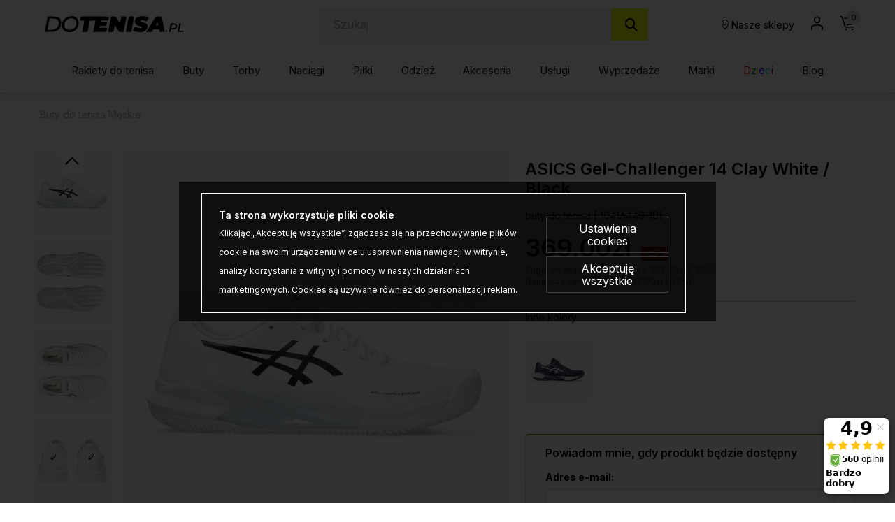

--- FILE ---
content_type: text/html; charset=UTF-8
request_url: https://dotenisa.pl/buty-do-tenisa-meskie-asics-gel-challenger-14-clay-white-black-p-67212.html
body_size: 39618
content:
<!DOCTYPE html>
<html lang="pl">
<head>
	<title>ASICS Gel-Challenger 14 Clay White / Black - Sklep tenisowy DoTenisa.pl</title>
	<meta name="Description" content="Buty do tenisa Gel-Challenger 14 zapewniają stabilność potrzebną do przemieszczania się po ceglanym korcie, dzięki czemu można skupić się na..." >
	<meta name="Keywords" content="ASICS, men's, Gel-Challenger 14, Clay, CC, White, Black, 1041A449-101 ," >
	<link rel="canonical" href="https://dotenisa.pl/buty-do-tenisa-meskie-asics-gel-challenger-14-clay-white-black-p-67209.html" >
	<meta charset="UTF-8">
	<meta http-equiv="Content-Type" content="text/html; charset=utf-8">
    <meta http-equiv="X-UA-Compatible" content="IE=edge, chrome=1">
    <meta name="format-detection" content="telephone=yes" />
    <meta name="viewport" content="width=device-width, initial-scale=1.0, maximum-scale=2.0">
	<meta property="og:type" content="website">
	<meta property="og:title" content="ASICS Gel-Challenger 14 Clay White / Black - Sklep tenisowy DoTenisa.pl" />
	<meta property="og:description" content="Buty do tenisa Gel-Challenger 14 zapewniają stabilność potrzebną do przemieszczania się po ceglanym korcie, dzięki czemu można skupić się na kontrolowaniu piłki...." />
		<meta property="og:image" content="https://dotenisa.pl/images/1041A449-101_asics_01.jpg" />
		<link rel="shortcut icon" href="img/fav.png" type="jpeg/png">

	<style media="all">@charset "UTF-8";@-webkit-keyframes toLeft{0%{-webkit-transform:translate3d(0,0,0);transform:translate3d(0,0,0)}50%{-webkit-transform:translate3d(25%,0,0);transform:translate3d(-25%,0,0)}to{-webkit-transform:translate3d(-50%,0,0);transform:translate3d(-50%,0,0)}}@keyframes toLeft{0%{-webkit-transform:translate3d(0,0,0);transform:translate3d(0,0,0)}50%{-webkit-transform:translate3d(-25%,0,0);transform:translate3d(-25%,0,0)}to{-webkit-transform:translate3d(-50%,0,0);transform:translate3d(-50%,0,0)}}@-webkit-keyframes rotateCompass{0%{-webkit-transform:rotate(0);transform:rotate(0)}to{-webkit-transform:rotate(361deg);transform:rotate(361deg)}}@keyframes rotateCompass{0%{-webkit-transform:rotate(0);transform:rotate(0)}to{-webkit-transform:rotate(361deg);transform:rotate(361deg)}}@-webkit-keyframes bounceIn{0%,1%,2%,3%,4%,5%{-webkit-animation-timing-function:cubic-bezier(.215,.61,.355,1);animation-timing-function:cubic-bezier(.215,.61,.355,1)}0%{opacity:0;-webkit-transform:scale3d(.3,.3,.3);transform:scale3d(.3,.3,.3)}1%{-webkit-transform:scale3d(1.1,1.1,1.1);transform:scale3d(1.1,1.1,1.1)}2%{-webkit-transform:scale3d(.9,.9,.9);transform:scale3d(.9,.9,.9)}3%{opacity:1;-webkit-transform:scale3d(1.03,1.03,1.03);transform:scale3d(1.03,1.03,1.03)}4%{-webkit-transform:scale3d(.97,.97,.97);transform:scale3d(.97,.97,.97)}5%{opacity:1;-webkit-transform:scaleX(1);transform:scaleX(1)}}@keyframes bounceIn{0%,1%,2%,3%,4%,5%{-webkit-animation-timing-function:cubic-bezier(.215,.61,.355,1);animation-timing-function:cubic-bezier(.215,.61,.355,1)}0%{opacity:0;-webkit-transform:scale3d(.3,.3,.3);transform:scale3d(.3,.3,.3)}1%{-webkit-transform:scale3d(1.1,1.1,1.1);transform:scale3d(1.1,1.1,1.1)}2%{-webkit-transform:scale3d(.9,.9,.9);transform:scale3d(.9,.9,.9)}3%{opacity:1;-webkit-transform:scale3d(1.03,1.03,1.03);transform:scale3d(1.03,1.03,1.03)}4%{-webkit-transform:scale3d(.97,.97,.97);transform:scale3d(.97,.97,.97)}5%{opacity:1;-webkit-transform:scaleX(1);transform:scaleX(1)}}@-webkit-keyframes hideDesc{0%{display:inline-block;height:auto;opacity:1}to{display:none;height:0;opacity:0}}@keyframes hideDesc{0%{display:inline-block;height:auto;opacity:1}to{display:none;height:0;opacity:0}}@-webkit-keyframes showDesc{0%{display:none;height:0;opacity:0}to{display:inline-block;height:auto;opacity:1}}@keyframes showDesc{0%{display:none;height:0;opacity:0}to{display:inline-block;height:auto;opacity:1}}.col-5-1,.col-5-2{-webkit-box-flex:0;-ms-flex:0 0 auto;flex:0 0 auto;-ms-flex-preferred-size:20%;flex-basis:20%;max-width:20%}.col-5-2{-ms-flex-preferred-size:40%;flex-basis:40%;max-width:40%}@media screen and (min-width:576px){.col-sm-5-1,.col-sm-5-2{-webkit-box-flex:0;-ms-flex:0 0 auto;flex:0 0 auto;-ms-flex-preferred-size:20%;flex-basis:20%;max-width:20%}.col-sm-5-2{-ms-flex-preferred-size:40%;flex-basis:40%;max-width:40%}}@media screen and (min-width:768px){.col-md-5-1,.col-md-5-2{-webkit-box-flex:0;-ms-flex:0 0 auto;flex:0 0 auto;-ms-flex-preferred-size:20%;flex-basis:20%;max-width:20%}.col-md-5-2{-ms-flex-preferred-size:40%;flex-basis:40%;max-width:40%}}@media screen and (min-width:1024px){.col-lg-5-1,.col-lg-5-2{-webkit-box-flex:0;-ms-flex:0 0 auto;flex:0 0 auto;-ms-flex-preferred-size:20%;flex-basis:20%;max-width:20%}.col-lg-5-2{-ms-flex-preferred-size:40%;flex-basis:40%;max-width:40%}}@media screen and (min-width:1200px){.col-xl-5-1,.col-xl-5-2{-webkit-box-flex:0;-ms-flex:0 0 auto;flex:0 0 auto;-ms-flex-preferred-size:20%;flex-basis:20%;max-width:20%}.col-xl-5-2{-ms-flex-preferred-size:40%;flex-basis:40%;max-width:40%}}@media screen and (min-width:1400px){.col-xlg-5-1,.col-xlg-5-2{-webkit-box-flex:0;-ms-flex:0 0 auto;flex:0 0 auto;-ms-flex-preferred-size:20%;flex-basis:20%;max-width:20%}.col-xlg-5-2{-ms-flex-preferred-size:40%;flex-basis:40%;max-width:40%}}@media screen and (min-width:1600px){.col-max-5-1,.col-max-5-2{-webkit-box-flex:0;-ms-flex:0 0 auto;flex:0 0 auto;-ms-flex-preferred-size:20%;flex-basis:20%;max-width:20%}.col-max-5-2{-ms-flex-preferred-size:40%;flex-basis:40%;max-width:40%}}.animate{opacity:0;-webkit-transition-property:opacity;transition-property:opacity;-webkit-transition-duration:.5s;transition-duration:.5s;-webkit-animation-play-state:paused;animation-play-state:paused}.animate.animate__animated,.animate.animated{opacity:1;-webkit-animation-delay:0s;animation-delay:0s;-webkit-animation-play-state:running;animation-play-state:running;-webkit-animation-timing-function:linear;animation-timing-function:linear}.animate.animate__animated.fastest,.animate.animated.fastest{-webkit-animation-duration:.3s;animation-duration:.3s}.animate.animate__animated.slowest,.animate.animated.slowest{-webkit-animation-duration:4s;animation-duration:4s}.animate.animate__animated.delay-0-0s,.animate.animated.delay-0-0s{-webkit-animation-delay:0ms;animation-delay:0ms}.animate.animate__animated.delay-0-1s,.animate.animated.delay-0-1s{-webkit-animation-delay:.1s;animation-delay:.1s}.animate.animate__animated.delay-0-2s,.animate.animated.delay-0-2s{-webkit-animation-delay:.2s;animation-delay:.2s}.animate.animate__animated.delay-0-3s,.animate.animated.delay-0-3s{-webkit-animation-delay:.3s;animation-delay:.3s}.animate.animate__animated.delay-0-4s,.animate.animated.delay-0-4s{-webkit-animation-delay:.4s;animation-delay:.4s}.animate.animate__animated.delay-0-5s,.animate.animated.delay-0-5s{-webkit-animation-delay:.5s;animation-delay:.5s}.animate.animate__animated.delay-0-6s,.animate.animated.delay-0-6s{-webkit-animation-delay:.6s;animation-delay:.6s}.animate.animate__animated.delay-0-7s,.animate.animated.delay-0-7s{-webkit-animation-delay:.7s;animation-delay:.7s}.animate.animate__animated.delay-0-8s,.animate.animated.delay-0-8s{-webkit-animation-delay:.8s;animation-delay:.8s}.animate.animate__animated.delay-0-9s,.animate.animated.delay-0-9s{-webkit-animation-delay:.9s;animation-delay:.9s}.animate.animate__animated.delay-1-0s,.animate.animated.delay-1-0s{-webkit-animation-delay:1s;animation-delay:1s}.animate.animate__animated.delay-1-1s,.animate.animated.delay-1-1s{-webkit-animation-delay:1.1s;animation-delay:1.1s}.animate.animate__animated.delay-1-2s,.animate.animated.delay-1-2s{-webkit-animation-delay:1.2s;animation-delay:1.2s}.animate.animate__animated.delay-1-3s,.animate.animated.delay-1-3s{-webkit-animation-delay:1.3s;animation-delay:1.3s}.animate.animate__animated.delay-1-4s,.animate.animated.delay-1-4s{-webkit-animation-delay:1.4s;animation-delay:1.4s}.animate.animate__animated.delay-1-5s,.animate.animated.delay-1-5s{-webkit-animation-delay:1.5s;animation-delay:1.5s}.animate.animate__animated.delay-1-6s,.animate.animated.delay-1-6s{-webkit-animation-delay:1.6s;animation-delay:1.6s}.animate.animate__animated.delay-1-7s,.animate.animated.delay-1-7s{-webkit-animation-delay:1.7s;animation-delay:1.7s}.animate.animate__animated.delay-1-8s,.animate.animated.delay-1-8s{-webkit-animation-delay:1.8s;animation-delay:1.8s}.animate.animate__animated.delay-1-9s,.animate.animated.delay-1-9s{-webkit-animation-delay:1.9s;animation-delay:1.9s}.animate.animate__animated.delay-2-0s,.animate.animated.delay-2-0s{-webkit-animation-delay:2s;animation-delay:2s}.animate.animate__animated.delay-2-1s,.animate.animated.delay-2-1s{-webkit-animation-delay:2.1s;animation-delay:2.1s}.animate.animate__animated.delay-2-2s,.animate.animated.delay-2-2s{-webkit-animation-delay:2.2s;animation-delay:2.2s}.animate.animate__animated.delay-2-3s,.animate.animated.delay-2-3s{-webkit-animation-delay:2.3s;animation-delay:2.3s}.animate.animate__animated.delay-2-4s,.animate.animated.delay-2-4s{-webkit-animation-delay:2.4s;animation-delay:2.4s}.animate.animate__animated.delay-2-5s,.animate.animated.delay-2-5s{-webkit-animation-delay:2.5s;animation-delay:2.5s}.animate.animate__animated.delay-2-6s,.animate.animated.delay-2-6s{-webkit-animation-delay:2.6s;animation-delay:2.6s}.animate.animate__animated.delay-2-7s,.animate.animated.delay-2-7s{-webkit-animation-delay:2.7s;animation-delay:2.7s}.animate.animate__animated.delay-2-8s,.animate.animated.delay-2-8s{-webkit-animation-delay:2.8s;animation-delay:2.8s}.animate.animate__animated.delay-2-9s,.animate.animated.delay-2-9s{-webkit-animation-delay:2.9s;animation-delay:2.9s}.animate.animate__animated.delay-3-0s,.animate.animated.delay-3-0s{-webkit-animation-delay:3s;animation-delay:3s}.animate.animate__animated.delay-3-1s,.animate.animated.delay-3-1s{-webkit-animation-delay:3.1s;animation-delay:3.1s}.animate.animate__animated.delay-3-2s,.animate.animated.delay-3-2s{-webkit-animation-delay:3.2s;animation-delay:3.2s}.animate.animate__animated.delay-3-3s,.animate.animated.delay-3-3s{-webkit-animation-delay:3.3s;animation-delay:3.3s}.animate.animate__animated.delay-3-4s,.animate.animated.delay-3-4s{-webkit-animation-delay:3.4s;animation-delay:3.4s}.animate.animate__animated.delay-3-5s,.animate.animated.delay-3-5s{-webkit-animation-delay:3.5s;animation-delay:3.5s}.animate.animate__animated.delay-3-6s,.animate.animated.delay-3-6s{-webkit-animation-delay:3.6s;animation-delay:3.6s}.animate.animate__animated.delay-3-7s,.animate.animated.delay-3-7s{-webkit-animation-delay:3.7s;animation-delay:3.7s}.animate.animate__animated.delay-3-8s,.animate.animated.delay-3-8s{-webkit-animation-delay:3.8s;animation-delay:3.8s}.animate.animate__animated.delay-3-9s,.animate.animated.delay-3-9s{-webkit-animation-delay:3.9s;animation-delay:3.9s}.burger{position:relative;display:-webkit-box;display:-ms-flexbox;display:flex;-webkit-box-align:center;-ms-flex-align:center;align-items:center;width:26px;height:26px;float:left;padding:0;margin:0;background:0 0;cursor:pointer;pointer-events:auto;border-radius:0;z-index:99999999}@media screen and (min-width:1024px){.burger{display:none;top:auto;left:auto;bottom:auto;right:auto;margin:0}}.burger span,.burger span:after,.burger span:before{position:absolute;right:0;left:0;display:block;height:2px;background-color:#000;border-radius:0;-webkit-transition-duration:.2s;transition-duration:.2s;-webkit-transition-delay:.2s;transition-delay:.2s}.burger span{top:calc(50% - 1px);padding:0;-webkit-transition-property:background;transition-property:background;width:26px;margin:0 auto}.burger span:after,.burger span:before{content:"";margin:auto;width:100%;transition-property:margin,transform,-webkit-transform,width}.burger span:before{margin:-7px auto auto}.burger span:after{margin-top:7px}.burger.open span,.menu,.menuWrapper ul li.hasSub ul li.back,.menuWrapper ul li.menu-item-has-children ul li.back{background:0 0}.burger.open span:after,.burger.open span:before{width:26px;margin-top:0;background:#000;-webkit-transform:rotate(-45deg);transform:rotate(-45deg)}.burger.open span:after{-webkit-transform:rotate(45deg);transform:rotate(45deg)}.menu{position:absolute;top:100%;right:0;display:none;float:left;max-width:100%;height:auto;max-height:calc(100vh - 48px);margin:0;padding:0;border:0;font-size:15px;font-size:.9375rem;line-height:1.4;font-weight:500;color:#464646;font-family:Inter,sans-serif;background:#fff;z-index:999990;border-radius:0;overflow-y:auto;text-align:center}@media screen and (min-width:1024px){.menu{position:static;top:auto;left:auto;display:block;height:auto;width:100%;max-height:100%;min-height:0;padding:10px 15px;margin:0;background:0 0;overflow:visible;text-align:right;border-radius:0}}.menu.open,.menuWrapper{display:block}.menuWrapper{float:left;width:100%;min-height:calc(100vh - 80px);padding:0;margin:0;padding-bottom:var(--pad)}@media screen and (min-width:1024px){.menuWrapper{width:100%;min-height:0;margin:0;padding:0;background:0 0;overflow:visible}}.menuWrapper ul,.menuWrapper ul li{width:100%;height:auto;padding:0;clear:none}.menuWrapper ul{position:static;display:-ms-flex;display:-webkit-box;display:-ms-flexbox;display:flex;-ms-flex-wrap:wrap;flex-wrap:wrap;margin:0 auto;list-style:none;border:0;border-top:1px solid rgba(255,255,255,.1);overflow:hidden}@media screen and (min-width:1024px){.menuWrapper ul{-ms-flex-wrap:wrap;flex-wrap:wrap;-webkit-box-align:center;-ms-flex-align:center;align-items:center;-webkit-box-pack:justify;-ms-flex-pack:justify;justify-content:space-between;border:0;overflow:visible}}.menuWrapper ul li{display:block;float:left;text-align:center}@media screen and (min-width:1024px){.menuWrapper ul li{display:-ms-flex;display:-webkit-box;display:-ms-flexbox;display:flex;-webkit-box-align:center;-ms-flex-align:center;align-items:center;-webkit-box-pack:center;-ms-flex-pack:center;justify-content:center;width:auto;float:none;border:0}.menuWrapper ul li+li{margin-left:10px}}.menuWrapper ul li a{position:relative;display:inline-block;float:left;width:100%;padding:12px var(--pad);margin:0;color:#464646;font-size:15px;font-size:.9375rem;text-decoration:none;text-align:left;text-transform:none;background:0 0;border:0;border-bottom:1px solid rgba(0,0,0,.1);cursor:pointer;border-radius:0;-webkit-transition-property:color,background;transition-property:color,background;-webkit-transition-duration:.3s;transition-duration:.3s;overflow:hidden}@media screen and (min-width:1024px){.menuWrapper ul li a{display:block;float:left;width:100%;padding:15px 0;border:0}}.menuWrapper ul li a:after{content:"";position:absolute;bottom:0;left:0;right:0;display:inline-block;width:100%;height:3px;background:0 0;pointer-events:none}.menuWrapper ul li a:hover{color:#000}.menuWrapper ul li a:hover:after{background:#fbf412}.menuWrapper ul li.hasSub,.menuWrapper ul li.menu-item-has-children{position:static;overflow:visible}@media screen and (min-width:1024px){.menuWrapper ul li.hasSub,.menuWrapper ul li.menu-item-has-children{position:relative}}.menuWrapper ul li.hasSub>a,.menuWrapper ul li.menu-item-has-children>a{position:relative;padding-right:30px;border-radius:0}@media screen and (min-width:1024px){.menuWrapper ul li.hasSub>a,.menuWrapper ul li.menu-item-has-children>a{padding-right:0}}.menuWrapper ul li.hasSub ul li.back>a:before,.menuWrapper ul li.hasSub>a:before,.menuWrapper ul li.menu-item-has-children ul li.back>a:before,.menuWrapper ul li.menu-item-has-children>a:before{display:inline-block;margin:auto;font-family:icomoon;font-size:16px;line-height:16px;text-align:center;-webkit-transform:rotate(0);transform:rotate(0);-webkit-transition-property:-webkit-transform;transition-property:transform;transition-property:transform,-webkit-transform;-webkit-transition-duration:.3s;transition-duration:.3s;-webkit-transform-origin:center;transform-origin:center;vertical-align:middle}.menuWrapper ul li.hasSub>a:before,.menuWrapper ul li.menu-item-has-children>a:before{top:0;bottom:0;right:10px;content:"\e90b";position:absolute;width:16px;height:16px}@media screen and (min-width:1024px){.menuWrapper ul li.hasSub>a:before,.menuWrapper ul li.menu-item-has-children>a:before{-webkit-transform:rotate(90deg);transform:rotate(90deg);display:none}}.menuWrapper ul li.hasSub ul,.menuWrapper ul li.menu-item-has-children ul{position:absolute;top:0;left:0;right:0;bottom:0;display:block;float:left;width:100%;min-height:100vh;margin:0;padding:0;border:0;border-top:1px solid rgba(255,255,255,.1);background:#fff;-webkit-transform:translateX(100%);transform:translateX(100%);-webkit-transition-property:-webkit-transform;transition-property:transform;transition-property:transform,-webkit-transform;-webkit-transition-duration:.5s;transition-duration:.5s;z-index:99999}@media screen and (min-width:1024px){.menuWrapper ul li.hasSub ul,.menuWrapper ul li.menu-item-has-children ul{position:absolute;top:calc(100% + 0px);left:0;right:auto;bottom:auto;display:none;height:auto;width:auto;min-width:220px;min-height:unset;-ms-flex-wrap:wrap;flex-wrap:wrap;-webkit-box-pack:justify;-ms-flex-pack:justify;justify-content:space-between;-webkit-box-align:center;-ms-flex-align:center;align-items:center;border:0;-webkit-transform:none;transform:none;border-radius:0;overflow:hidden;will-change:filter;-webkit-filter:none;filter:none}.menuWrapper ul li.hasSub ul.open,.menuWrapper ul li.menu-item-has-children ul.open{display:-webkit-box!important;display:-ms-flexbox!important;display:flex!important}}.menuWrapper ul li.hasSub ul li,.menuWrapper ul li.menu-item-has-children ul li{display:block;float:left;width:100%;max-width:100%;margin:0;padding:0;-webkit-box-flex:0;-ms-flex:0 0 100%;flex:0 0 100%;border:0}.menuWrapper ul li.hasSub ul li a,.menuWrapper ul li.menu-item-has-children ul li a{padding:10px var(--pad)}@media screen and (min-width:1024px){.menuWrapper ul li.hasSub ul li.back,.menuWrapper ul li.menu-item-has-children ul li.back{display:none}}.menuWrapper ul li.hasSub ul li.back>a,.menuWrapper ul li.menu-item-has-children ul li.back>a{position:relative;padding:10px var(--pad);color:#464646;font-size:1.25rem;border-radius:0}.menuWrapper ul li.hasSub ul li.back>a:before,.menuWrapper ul li.menu-item-has-children ul li.back>a:before{content:"\e909";position:relative;width:20px;height:20px}.menuWrapper ul li.hasSub.subOpen>a,.menuWrapper ul li.menu-item-has-children.subOpen>a{border:0}@media screen and (min-width:1024px){.menuWrapper ul li.hasSub.subOpen>a:before,.menuWrapper ul li.menu-item-has-children.subOpen>a:before{-webkit-transform:rotate(-90deg);transform:rotate(-90deg)}}.menuWrapper ul li.hasSub.subOpen>ul,.menuWrapper ul li.menu-item-has-children.subOpen>ul{display:block;-webkit-transform:translateX(0);transform:translateX(0)}@media screen and (min-width:1024px){.menuWrapper ul li.hasSub.subOpen>ul,.menuWrapper ul li.menu-item-has-children.subOpen>ul{-webkit-transform:none;transform:none}}.menuWrapper ul li.menu-more{-webkit-box-flex:0;-ms-flex:0 0 100%;flex:0 0 100%;max-width:100%}@media screen and (min-width:1024px){.menuWrapper ul li.menu-more{-webkit-box-flex:0;-ms-flex:0 0 20%;flex:0 0 20%;min-width:20%}}.menuWrapper ul li.menu-more>a,.menuWrapper ul li.menu-more>a img{display:block;width:100%;height:auto;max-width:100%;margin:0;padding:0}.menuWrapper ul li.menu-more>a{overflow:hidden}.menuWrapper ul li.menu-more>a img{-webkit-transform:scale(1);transform:scale(1);-webkit-transition-property:-webkit-transform;transition-property:transform;transition-property:transform,-webkit-transform;-webkit-transition-duration:.3s;transition-duration:.3s;-webkit-transform-origin:center;transform-origin:center}.menuWrapper ul li.menu-more a:hover img{-webkit-transform:scale(1.1);transform:scale(1.1)}.menuWrapper ul li.active>a{color:#000;background:0 0}.btn,.menuWrapper ul li.active>a:after,header .headCart a:hover:after,header .headLang>a:hover:after,header .headLoc a:hover:after,header .headProfil a:hover:after,header .headSearch a:hover:after{background:#fbf412}.menuWrapper ul li.active>a:before{-webkit-transform:rotate(180deg);transform:rotate(180deg)}.menuWrapper>ul>li.hasSub>ul>li.hasSub>a,.menuWrapper>ul>li.hasSub>ul>li.menu-item-has-children>a,.menuWrapper>ul>li.menu-item-has-children>ul>li.hasSub>a,.menuWrapper>ul>li.menu-item-has-children>ul>li.menu-item-has-children>a,strong{font-weight:700}@media screen and (min-width:1024px){.menuWrapper>ul>li.hasSub,.menuWrapper>ul>li.menu-item-has-children{position:static;overflow:hidden}.menuWrapper>ul>li.hasSub:hover>ul,.menuWrapper>ul>li.menu-item-has-children:hover>ul{position:absolute;left:0;right:0;display:-ms-flex;display:-webkit-box;display:-ms-flexbox;display:flex;-webkit-box-align:start;-ms-flex-align:start;align-items:flex-start;-webkit-box-pack:start;-ms-flex-pack:start;justify-content:flex-start;width:100%;height:auto;margin:0;padding:20px 45px 50px;background:#fff;-webkit-filter:drop-shadow(0 14px 14px rgba(0,0,0,.25));filter:drop-shadow(0 14px 14px rgba(0,0,0,.25))}.menuWrapper>ul>li.hasSub:hover>ul>li,.menuWrapper>ul>li.menu-item-has-children:hover>ul>li{width:auto;height:auto;-webkit-box-flex:0;-ms-flex:0 0 16%;flex:0 0 16%;max-width:16%}.menuWrapper>ul>li.hasSub:hover>ul>li a:after,.menuWrapper>ul>li.menu-item-has-children:hover>ul>li a:after{display:none}.menuWrapper>ul>li.hasSub:hover>ul>li a:hover,.menuWrapper>ul>li.menu-item-has-children:hover>ul>li a:hover{text-decoration:underline}.menuWrapper>ul>li.hasSub:hover>ul>li>ul,.menuWrapper>ul>li.menu-item-has-children:hover>ul>li>ul{position:relative;top:auto;left:auto;right:auto;bottom:auto;display:inline-block;width:100%;height:auto;min-width:auto;margin:0;padding:0;-webkit-filter:none;filter:none}.menuWrapper>ul>li.hasSub:hover>ul>li.menu-more,.menuWrapper>ul>li.menu-item-has-children:hover>ul>li.menu-more{-webkit-box-flex:0;-ms-flex:0 0 20%;flex:0 0 20%;min-width:20%}.menuWrapper>ul>li.hasSub:hover>ul>li.menu-more>a,.menuWrapper>ul>li.menu-item-has-children:hover>ul>li.menu-more>a{padding:0}}@media screen and (min-width:1600px){.menuWrapper>ul>li.hasSub:hover>ul,.menuWrapper>ul>li.menu-item-has-children:hover>ul{padding:20px calc((100vw - 1600px)/2) 50px}}.btn{display:inline-block;width:auto;padding:17px 33px;font-family:Inter,sans-serif;font-size:.875rem;color:#000;font-weight:600;line-height:1.2;text-transform:none;text-decoration:none;text-align:center;letter-spacing:0;border:1px solid #fbf412;-webkit-transition-property:background,border,color;transition-property:background,border,color;-webkit-transition-duration:.3s;transition-duration:.3s;border-radius:2px}.btn.btn-full{width:100%}.btn.btn-sm{padding:8px 15px}.btn.btn-lg{padding:20px 40px}.btn.btn-w{color:#000;background:#fff;border-color:#fff}.btn.btn-greenl,.btn.btn-w:hover{color:#000;background:#ebfb0f;border-color:#ebfb0f}.btn.btn-greenl:hover{background:#fbf412;border-color:#fbf412;color:#000}.btn.btn-ghost{background:0 0;border-color:#aeaeae;color:#000}.btn.btn-ghostw{background:0 0;border-color:#fff;color:#fff}.btn.btn-ghost:hover,.btn.btn-ghostw:hover,.btn:hover{background:#ebfb0f;border-color:#ebfb0f;color:#000}.btn .icon{display:inline-block;margin:0 5px}.btn:active,.btn:focus{outline:0;-webkit-box-shadow:none;box-shadow:none}.mw-5{max-width:5%}.mw-10{max-width:10%}.mw-15{max-width:15%}.mw-20{max-width:20%}.mw-25{max-width:25%}.mw-30{max-width:30%}.mw-35{max-width:35%}.mw-40{max-width:40%}.mw-45{max-width:45%}.mw-50{max-width:50%}.mw-55{max-width:55%}.mw-60{max-width:60%}.mw-65{max-width:65%}.mw-70{max-width:70%}.mw-75{max-width:75%}.mw-80{max-width:80%}.mw-85{max-width:85%}.mw-90{max-width:90%}.mw-95{max-width:95%}.mw-100{max-width:100%}.m-{margin-left:-15px;margin-right:-15px}.p-auto{padding:auto!important}.p-0{padding:0!important}.p-1{padding:.25rem!important}.p-2{padding:.5rem!important}.p-3{padding:1rem!important}.p-4{padding:1.5rem!important}.p-5{padding:2rem!important}.p-6{padding:4rem!important}.pt-auto{padding-top:auto!important}.pt-0{padding-top:0!important}.pt-1{padding-top:.25rem!important}.pt-2{padding-top:.5rem!important}.pt-3{padding-top:1rem!important}.pt-4{padding-top:1.5rem!important}.pt-5{padding-top:2rem!important}.pt-6{padding-top:4rem!important}.pb-auto{padding-bottom:auto!important}.pb-0{padding-bottom:0!important}.pb-1{padding-bottom:.25rem!important}.pb-2{padding-bottom:.5rem!important}.pb-3{padding-bottom:1rem!important}.pb-4{padding-bottom:1.5rem!important}.pb-5{padding-bottom:2rem!important}.pb-6{padding-bottom:4rem!important}.pl-auto{padding-left:auto!important}.pl-0{padding-left:0!important}.pl-1{padding-left:.25rem!important}.pl-2{padding-left:.5rem!important}.pl-3{padding-left:1rem!important}.pl-4{padding-left:1.5rem!important}.pl-5{padding-left:2rem!important}.pl-6{padding-left:4rem!important}.pr-auto{padding-right:auto!important}.pr-0{padding-right:0!important}.pr-1{padding-right:.25rem!important}.pr-2{padding-right:.5rem!important}.pr-3{padding-right:1rem!important}.pr-4{padding-right:1.5rem!important}.pr-5{padding-right:2rem!important}.pr-6{padding-right:4rem!important}.py-auto{padding-top:auto!important;padding-bottom:auto!important}.py-0{padding-top:0!important;padding-bottom:0!important}.py-1{padding-top:.25rem!important;padding-bottom:.25rem!important}.py-2{padding-top:.5rem!important;padding-bottom:.5rem!important}.py-3{padding-top:1rem!important;padding-bottom:1rem!important}.py-4{padding-top:1.5rem!important;padding-bottom:1.5rem!important}.py-5{padding-top:2rem!important;padding-bottom:2rem!important}.py-6{padding-top:4rem!important;padding-bottom:4rem!important}.px-auto{padding-left:auto!important;padding-right:auto!important}.px-0{padding-left:0!important;padding-right:0!important}.px-1{padding-left:.25rem!important;padding-right:.25rem!important}.px-2{padding-left:.5rem!important;padding-right:.5rem!important}.px-3{padding-left:1rem!important;padding-right:1rem!important}.px-4{padding-left:1.5rem!important;padding-right:1.5rem!important}.px-5{padding-left:2rem!important;padding-right:2rem!important}.px-6{padding-left:4rem!important;padding-right:4rem!important}@media screen and (min-width:1024px){.p-lg-auto{padding:auto!important}.p-lg-0{padding:0!important}.p-lg-1{padding:.25rem!important}.p-lg-2{padding:.5rem!important}.p-lg-3{padding:1rem!important}.p-lg-4{padding:1.5rem!important}.p-lg-5{padding:2rem!important}.p-lg-6{padding:4rem!important}.pt-lg-auto{padding-top:auto!important}.pt-lg-0{padding-top:0!important}.pt-lg-1{padding-top:.25rem!important}.pt-lg-2{padding-top:.5rem!important}.pt-lg-3{padding-top:1rem!important}.pt-lg-4{padding-top:1.5rem!important}.pt-lg-5{padding-top:2rem!important}.pt-lg-6{padding-top:4rem!important}.pb-lg-auto{padding-bottom:auto!important}.pb-lg-0{padding-bottom:0!important}.pb-lg-1{padding-bottom:.25rem!important}.pb-lg-2{padding-bottom:.5rem!important}.pb-lg-3{padding-bottom:1rem!important}.pb-lg-4{padding-bottom:1.5rem!important}.pb-lg-5{padding-bottom:2rem!important}.pb-lg-6{padding-bottom:4rem!important}.pl-lg-auto{padding-left:auto!important}.pl-lg-0{padding-left:0!important}.pl-lg-1{padding-left:.25rem!important}.pl-lg-2{padding-left:.5rem!important}.pl-lg-3{padding-left:1rem!important}.pl-lg-4{padding-left:1.5rem!important}.pl-lg-5{padding-left:2rem!important}.pl-lg-6{padding-left:4rem!important}.pr-lg-auto{padding-right:auto!important}.pr-lg-0{padding-right:0!important}.pr-lg-1{padding-right:.25rem!important}.pr-lg-2{padding-right:.5rem!important}.pr-lg-3{padding-right:1rem!important}.pr-lg-4{padding-right:1.5rem!important}.pr-lg-5{padding-right:2rem!important}.pr-lg-6{padding-right:4rem!important}.py-lg-auto{padding-top:auto!important;padding-bottom:auto!important}.py-lg-0{padding-top:0!important;padding-bottom:0!important}.py-lg-1{padding-top:.25rem!important;padding-bottom:.25rem!important}.py-lg-2{padding-top:.5rem!important;padding-bottom:.5rem!important}.py-lg-3{padding-top:1rem!important;padding-bottom:1rem!important}.py-lg-4{padding-top:1.5rem!important;padding-bottom:1.5rem!important}.py-lg-5{padding-top:2rem!important;padding-bottom:2rem!important}.py-lg-6{padding-top:4rem!important;padding-bottom:4rem!important}.px-lg-auto{padding-left:auto!important;padding-right:auto!important}.px-lg-0{padding-left:0!important;padding-right:0!important}.px-lg-1{padding-left:.25rem!important;padding-right:.25rem!important}.px-lg-2{padding-left:.5rem!important;padding-right:.5rem!important}.px-lg-3{padding-left:1rem!important;padding-right:1rem!important}.px-lg-4{padding-left:1.5rem!important;padding-right:1.5rem!important}.px-lg-5{padding-left:2rem!important;padding-right:2rem!important}.px-lg-6{padding-left:4rem!important;padding-right:4rem!important}}.m-auto{margin:auto!important}.m-0{margin:0!important}.m-1{margin:.25rem!important}.m-2{margin:.5rem!important}.m-3{margin:1rem!important}.m-4{margin:1.5rem!important}.m-5{margin:2rem!important}.mt-auto{margin-top:auto!important}.mt-0{margin-top:0!important}.mt-1{margin-top:.25rem!important}.mt-2{margin-top:.5rem!important}.mt-3{margin-top:1rem!important}.mt-4{margin-top:1.5rem!important}.mt-5{margin-top:2rem!important}.mb-auto{margin-bottom:auto!important}.mb-0{margin-bottom:0!important}.mb-1{margin-bottom:.25rem!important}.mb-2{margin-bottom:.5rem!important}.mb-3{margin-bottom:1rem!important}.mb-4{margin-bottom:1.5rem!important}.mb-5{margin-bottom:2rem!important}.ml-auto{margin-left:auto!important}.ml-0{margin-left:0!important}.ml-1{margin-left:.25rem!important}.ml-2{margin-left:.5rem!important}.ml-3{margin-left:1rem!important}.ml-4{margin-left:1.5rem!important}.ml-5{margin-left:2rem!important}.mr-auto{margin-right:auto!important}.mr-0{margin-right:0!important}.mr-1{margin-right:.25rem!important}.mr-2{margin-right:.5rem!important}.mr-3{margin-right:1rem!important}.mr-4{margin-right:1.5rem!important}.mr-5{margin-right:2rem!important}.my-auto{margin-top:auto!important;margin-bottom:auto!important}.my-0{margin-top:0!important;margin-bottom:0!important}.my-1{margin-top:.25rem!important;margin-bottom:.25rem!important}.my-2{margin-top:.5rem!important;margin-bottom:.5rem!important}.my-3{margin-top:1rem!important;margin-bottom:1rem!important}.my-4{margin-top:1.5rem!important;margin-bottom:1.5rem!important}.my-5{margin-top:2rem!important;margin-bottom:2rem!important}.mx-auto{margin-left:auto!important;margin-right:auto!important}.mx-0{margin-left:0!important;margin-right:0!important}.mx-1{margin-left:.25rem!important;margin-right:.25rem!important}.mx-2{margin-left:.5rem!important;margin-right:.5rem!important}.mx-3{margin-left:1rem!important;margin-right:1rem!important}.mx-4{margin-left:1.5rem!important;margin-right:1.5rem!important}.mx-5{margin-left:2rem!important;margin-right:2rem!important}@media screen and (min-width:1024px){.m-lg-auto{margin:auto!important}.m-lg-0{margin:0!important}.m-lg-1{margin:.25rem!important}.m-lg-2{margin:.5rem!important}.m-lg-3{margin:1rem!important}.m-lg-4{margin:1.5rem!important}.m-lg-5{margin:2rem!important}.mt-lg-auto{margin-top:auto!important}.mt-lg-0{margin-top:0!important}.mt-lg-1{margin-top:.25rem!important}.mt-lg-2{margin-top:.5rem!important}.mt-lg-3{margin-top:1rem!important}.mt-lg-4{margin-top:1.5rem!important}.mt-lg-5{margin-top:2rem!important}.mb-lg-auto{margin-bottom:auto!important}.mb-lg-0{margin-bottom:0!important}.mb-lg-1{margin-bottom:.25rem!important}.mb-lg-2{margin-bottom:.5rem!important}.mb-lg-3{margin-bottom:1rem!important}.mb-lg-4{margin-bottom:1.5rem!important}.mb-lg-5{margin-bottom:2rem!important}.ml-lg-auto{margin-left:auto!important}.ml-lg-0{margin-left:0!important}.ml-lg-1{margin-left:.25rem!important}.ml-lg-2{margin-left:.5rem!important}.ml-lg-3{margin-left:1rem!important}.ml-lg-4{margin-left:1.5rem!important}.ml-lg-5{margin-left:2rem!important}.mr-lg-auto{margin-right:auto!important}.mr-lg-0{margin-right:0!important}.mr-lg-1{margin-right:.25rem!important}.mr-lg-2{margin-right:.5rem!important}.mr-lg-3{margin-right:1rem!important}.mr-lg-4{margin-right:1.5rem!important}.mr-lg-5{margin-right:2rem!important}.my-lg-auto{margin-top:auto!important;margin-bottom:auto!important}.my-lg-0{margin-top:0!important;margin-bottom:0!important}.my-lg-1{margin-top:.25rem!important;margin-bottom:.25rem!important}.my-lg-2{margin-top:.5rem!important;margin-bottom:.5rem!important}.my-lg-3{margin-top:1rem!important;margin-bottom:1rem!important}.my-lg-4{margin-top:1.5rem!important;margin-bottom:1.5rem!important}.my-lg-5{margin-top:2rem!important;margin-bottom:2rem!important}.mx-lg-auto{margin-left:auto!important;margin-right:auto!important}.mx-lg-0{margin-left:0!important;margin-right:0!important}.mx-lg-1{margin-left:.25rem!important;margin-right:.25rem!important}.mx-lg-2{margin-left:.5rem!important;margin-right:.5rem!important}.mx-lg-3{margin-left:1rem!important;margin-right:1rem!important}.mx-lg-4{margin-left:1.5rem!important;margin-right:1.5rem!important}.mx-lg-5{margin-left:2rem!important;margin-right:2rem!important}}.d-n,.d-none{display:none}.d-b,.d-block{display:inline-block}.w-10{width:10%}.w-20{width:20%}.w-30{width:30%}.w-40{width:40%}.w-50{width:50%}.w-60{width:60%}.w-70{width:70%}.w-80{width:80%}.w-90{width:90%}.w-100{width:100%}.order-1{-webkit-box-ordinal-group:2;-ms-flex-order:1;order:1}.order-2{-webkit-box-ordinal-group:3;-ms-flex-order:2;order:2}.order-3{-webkit-box-ordinal-group:4;-ms-flex-order:3;order:3}.order-4{-webkit-box-ordinal-group:5;-ms-flex-order:4;order:4}.order-5{-webkit-box-ordinal-group:6;-ms-flex-order:5;order:5}.order-6{-webkit-box-ordinal-group:7;-ms-flex-order:6;order:6}.order-7{-webkit-box-ordinal-group:8;-ms-flex-order:7;order:7}.order-8{-webkit-box-ordinal-group:9;-ms-flex-order:8;order:8}.order-9{-webkit-box-ordinal-group:10;-ms-flex-order:9;order:9}.order-10{-webkit-box-ordinal-group:11;-ms-flex-order:10;order:10}.order-11{-webkit-box-ordinal-group:12;-ms-flex-order:11;order:11}.order-12{-webkit-box-ordinal-group:13;-ms-flex-order:12;order:12}@media screen and (min-width:1024px){.order-lg-1{-webkit-box-ordinal-group:2;-ms-flex-order:1;order:1}.order-lg-2{-webkit-box-ordinal-group:3;-ms-flex-order:2;order:2}.order-lg-3{-webkit-box-ordinal-group:4;-ms-flex-order:3;order:3}.order-lg-4{-webkit-box-ordinal-group:5;-ms-flex-order:4;order:4}.order-lg-5{-webkit-box-ordinal-group:6;-ms-flex-order:5;order:5}.order-lg-6{-webkit-box-ordinal-group:7;-ms-flex-order:6;order:6}.order-lg-7{-webkit-box-ordinal-group:8;-ms-flex-order:7;order:7}.order-lg-8{-webkit-box-ordinal-group:9;-ms-flex-order:8;order:8}.order-lg-9{-webkit-box-ordinal-group:10;-ms-flex-order:9;order:9}.order-lg-10{-webkit-box-ordinal-group:11;-ms-flex-order:10;order:10}.order-lg-11{-webkit-box-ordinal-group:12;-ms-flex-order:11;order:11}.order-lg-12{-webkit-box-ordinal-group:13;-ms-flex-order:12;order:12}}.f-bigger,header .headSearch form [type=submit] .icon{font-size:18px}.f-smaller{font-size:14px}.fz-sm{font-size:.725rem}.fz-md{font-size:1rem}.fz-lg{font-size:1.25rem}.fz-xl{font-size:1.4rem}.fz-xg{font-size:1.75rem}.text-align-last-right{-moz-text-align-last:right;text-align-last:right}.text-align-last-left{-moz-text-align-last:left;text-align-last:left}.text-align-last-center{-moz-text-align-last:center;text-align-last:center}.text-align-last-justify{-moz-text-align-last:justify;text-align-last:justify}@media screen and (min-width:1024px){.text-align-last .text-align-last-right-lg{-moz-text-align-last:right;text-align-last:right}.text-align-last .text-align-last-left-lg{-moz-text-align-last:left;text-align-last:left}.text-align-last .text-align-last-center-lg{-moz-text-align-last:center;text-align-last:center}.text-align-last .text-align-last-justify-lg{-moz-text-align-last:justify;text-align-last:justify}}.tt-u{text-transform:uppercase}.tt-n{text-transform:none}.tt-c{text-transform:capitalize}.tt-l{text-transform:lowercase}.ta-c{text-align:center}@media screen and (min-width:576px){.ta-c-sm{text-align:center}}@media screen and (min-width:768px){.ta-c-md{text-align:center}}@media screen and (min-width:1024px){.ta-c-lg{text-align:center}}.ta-r{text-align:right}@media screen and (min-width:576px){.ta-r-sm{text-align:right}}@media screen and (min-width:768px){.ta-r-md{text-align:right}}@media screen and (min-width:1024px){.ta-r-lg{text-align:right}}.ta-l{text-align:left}@media screen and (min-width:576px){.ta-l-sm{text-align:left}}@media screen and (min-width:768px){.ta-l-md{text-align:left}}@media screen and (min-width:1024px){.ta-l-lg{text-align:left}}.ta-last-r{-moz-text-align-last:right;text-align-last:right}.ta-last-l{-moz-text-align-last:left;text-align-last:left}.ta-last-c{-moz-text-align-last:center;text-align-last:center}.ta-last-j{-moz-text-align-last:justify;text-align-last:justify}@media screen and (min-width:1024px){.ta-last-r-lg{-moz-text-align-last:right;text-align-last:right}.ta-last-l-lg{-moz-text-align-last:left;text-align-last:left}.ta-last-c-lg{-moz-text-align-last:center;text-align-last:center}.ta-last-j-lg{-moz-text-align-last:justify;text-align-last:justify}}.jcc{-webkit-box-pack:center;-ms-flex-pack:center;justify-content:center}.jce{-webkit-box-pack:end;-ms-flex-pack:end;justify-content:flex-end}.jcs{-webkit-box-pack:start;-ms-flex-pack:start;justify-content:flex-start}.jcb{-webkit-box-pack:justify;-ms-flex-pack:justify;justify-content:space-between}.jca{-ms-flex-pack:distribute;justify-content:space-around}.aic{-webkit-box-align:center;-ms-flex-align:center;align-items:center}.ais{-webkit-box-align:start;-ms-flex-align:start;align-items:flex-start}.aie{-webkit-box-align:end;-ms-flex-align:end;align-items:flex-end}.aist{-webkit-box-align:stretch;-ms-flex-align:stretch;align-items:stretch}.aibl{-webkit-box-align:baseline;-ms-flex-align:baseline;align-items:baseline}@media screen and (min-width:576px){.jcc-sm{-webkit-box-pack:center;-ms-flex-pack:center;justify-content:center}.jce-sm{-webkit-box-pack:end;-ms-flex-pack:end;justify-content:flex-end}.jcs-sm{-webkit-box-pack:start;-ms-flex-pack:start;justify-content:flex-start}.jcb-sm{-webkit-box-pack:justify;-ms-flex-pack:justify;justify-content:space-between}.jca-sm{-ms-flex-pack:distribute;justify-content:space-around}.aic-sm{-webkit-box-align:center;-ms-flex-align:center;align-items:center}.ais-sm{-webkit-box-align:start;-ms-flex-align:start;align-items:flex-start}.aie-sm{-webkit-box-align:end;-ms-flex-align:end;align-items:flex-end}.aist-sm{-webkit-box-align:stretch;-ms-flex-align:stretch;align-items:stretch}.aibl-sm{-webkit-box-align:baseline;-ms-flex-align:baseline;align-items:baseline}}@media screen and (min-width:768px){.jcc-md{-webkit-box-pack:center;-ms-flex-pack:center;justify-content:center}.jce-md{-webkit-box-pack:end;-ms-flex-pack:end;justify-content:flex-end}.jcs-md{-webkit-box-pack:start;-ms-flex-pack:start;justify-content:flex-start}.jcb-md{-webkit-box-pack:justify;-ms-flex-pack:justify;justify-content:space-between}.jca-md{-ms-flex-pack:distribute;justify-content:space-around}.aic-md{-webkit-box-align:center;-ms-flex-align:center;align-items:center}.ais-md{-webkit-box-align:start;-ms-flex-align:start;align-items:flex-start}.aie-md{-webkit-box-align:end;-ms-flex-align:end;align-items:flex-end}.aist-md{-webkit-box-align:stretch;-ms-flex-align:stretch;align-items:stretch}.aibl-md{-webkit-box-align:baseline;-ms-flex-align:baseline;align-items:baseline}}@media screen and (min-width:1024px){.jcc-lg{-webkit-box-pack:center;-ms-flex-pack:center;justify-content:center}.jce-lg{-webkit-box-pack:end;-ms-flex-pack:end;justify-content:flex-end}.jcs-lg{-webkit-box-pack:start;-ms-flex-pack:start;justify-content:flex-start}.jcb-lg{-webkit-box-pack:justify;-ms-flex-pack:justify;justify-content:space-between}.jca-lg{-ms-flex-pack:distribute;justify-content:space-around}.aic-lg{-webkit-box-align:center;-ms-flex-align:center;align-items:center}.ais-lg{-webkit-box-align:start;-ms-flex-align:start;align-items:flex-start}.aie-lg{-webkit-box-align:end;-ms-flex-align:end;align-items:flex-end}.aist-lg{-webkit-box-align:stretch;-ms-flex-align:stretch;align-items:stretch}.aibl-lg{-webkit-box-align:baseline;-ms-flex-align:baseline;align-items:baseline}}.flex-grow{-webkit-box-flex:1;-ms-flex-positive:1;flex-grow:1}@media screen and (min-width:576px){.flex-grow-sm{-webkit-box-flex:1;-ms-flex-positive:1;flex-grow:1}}@media screen and (min-width:768px){.flex-grow-md{-webkit-box-flex:1;-ms-flex-positive:1;flex-grow:1}}@media screen and (min-width:1024px){.flex-grow-lg{-webkit-box-flex:1;-ms-flex-positive:1;flex-grow:1}}@media screen and (min-width:1200px){.flex-grow-xl{-webkit-box-flex:1;-ms-flex-positive:1;flex-grow:1}}@media screen and (min-width:1400px){.flex-grow-xlg{-webkit-box-flex:1;-ms-flex-positive:1;flex-grow:1}}@media screen and (min-width:1600px){.flex-grow-max{-webkit-box-flex:1;-ms-flex-positive:1;flex-grow:1}}.modal-content{border-radius:20px}.modal-footer,.modal-header{padding:0;border:0}.modal-footer .close,.modal-header .close{position:absolute;top:-10px;right:-10px;display:block;width:30px;height:30px;padding:0;margin:0;font-size:30px;color:#000;line-height:1;text-align:center;text-shadow:none;background:#00f;outline:0;opacity:1;border-radius:100%}.modal-footer .close span,.modal-header .close span{display:inline-block;width:auto;height:auto;margin:0;padding:0;line-height:1}.modal-footer .close:focus,.modal-footer .close:hover,.modal-footer .close:not(:disabled):not(.disabled):focus,.modal-footer .close:not(:disabled):not(.disabled):hover,.modal-header .close:focus,.modal-header .close:hover,.modal-header .close:not(:disabled):not(.disabled):focus,.modal-header .close:not(:disabled):not(.disabled):hover{color:#fff;background:#000;opacity:1}.modal-content{padding:15px 20px}.modal-content p{margin-bottom:30px}.tip{display:inline-block;cursor:pointer}.tooltip{-webkit-filter:drop-shadow(4px 0 20px rgba(0,0,0,.25));filter:drop-shadow(4px 0 20px rgba(0,0,0,.25))}.tooltip .green{color:#1a9433}.tooltip.bs-tooltip-auto[data-popper-placement=bottom] .arrow:before,.tooltip.bs-tooltip-auto[data-popper-placement=bottom] .tooltip-arrow:before,.tooltip.bs-tooltip-auto[x-placement=bottom] .arrow:before,.tooltip.bs-tooltip-auto[x-placement=bottom] .tooltip-arrow:before,.tooltip.bs-tooltip-bottom .arrow:before,.tooltip.bs-tooltip-bottom .tooltip-arrow:before{border-bottom-color:#fff}.tooltip.bs-tooltip-auto[data-popper-placement=top] .arrow:before,.tooltip.bs-tooltip-auto[data-popper-placement=top] .tooltip-arrow:before,.tooltip.bs-tooltip-auto[x-placement=top] .arrow:before,.tooltip.bs-tooltip-auto[x-placement=top] .tooltip-arrow:before,.tooltip.bs-tooltip-top .arrow:before,.tooltip.bs-tooltip-top .tooltip-arrow:before{border-top-color:#fff}.tooltip-inner{padding:var(--pad);font-size:14px;font-size:.875rem;color:#006;background:#fff}.tooltip.show{opacity:1}.alert{border-radius:6px}.alert :last-child{margin:0}.alert-light{color:#949ba1;background:0 0;border:1px solid #cbcfd2}.dropdown{z-index:9999}.dropdown.show{z-index:9999999990}.dropdown>a,.dropdown>button{outline:0}.dropdown .dropdown-toggle{display:-ms-flex;display:-webkit-box;display:-ms-flexbox;display:flex;-webkit-box-pack:justify;-ms-flex-pack:justify;justify-content:space-between;width:100%;text-align:left}.dropdown .dropdown-toggle:after{display:inline-block;float:right;margin-top:7px;line-height:inherit;vertical-align:middle}@media screen and (min-width:768px){.dropdown .dropdown-toggle{width:auto}}.dropdown .dropdown-item{padding:10px var(--pad);margin:0;color:inherit;font-weight:inherit;text-decoration:none;background:0 0;border-bottom:1px solid #aeaeae;cursor:pointer;-webkit-transition-property:color,background;transition-property:color,background;-webkit-transition-duration:.3s;transition-duration:.3s;overflow:hidden}.dropdown .dropdown-item:last-child{border:0}.dropdown .dropdown-item.active,.dropdown .dropdown-item:focus,.dropdown .dropdown-item:hover{background:#fbf412;color:#fff}.dropdown ul{list-style:none}.dropdown ul,.dropdown ul li{margin:0;padding:0}.dropdown .dropdown-menu{margin:0;padding:0;border-radius:6px;border:0;-webkit-filter:drop-shadow(0 14px 14px rgba(0,0,0,.25));filter:drop-shadow(0 14px 14px rgba(0,0,0,.25))}.dropdown .dropdown-menu a.active,.dropdown .dropdown-menu a:active,.dropdown .dropdown-menu a:focus,.dropdown .dropdown-menu button.active,.dropdown .dropdown-menu button:active,.dropdown .dropdown-menu button:focus{background:#c93008}@media screen and (min-width:1024px){.dropdown .dropdown-menu.dropdown-menu-lg-right{right:0;left:auto}}footer,header{font-weight:600}header,header .headProfil ul li a{margin:0;font-size:15px;text-transform:none;border:0}header{-webkit-transition-property:background,-webkit-transform;transition-property:transform,background,-webkit-transform;z-index:91020;padding:0;transition-property:transform,background;-webkit-transition-duration:.5s;transition-duration:.5s;color:#000}.subPage header{background:#fff;border-bottom:1px solid #dcdcdc;-webkit-filter:drop-shadow(0 3px 6px rgba(0,0,0,.05));filter:drop-shadow(0 3px 6px rgba(0,0,0,.05))}header .wrap{position:relative;border:0;overflow:visible;z-index:9}@media screen and (min-width:1024px){header .wrap{position:static}}header .headSearch{position:static;padding:var(--pad)}header .headCart a,header .headCartMenu .topIcon,header .headLang>a,header .headLoc a,header .headProfil a,header .headSearch a{position:relative;text-decoration:none}header .headSearch a .icon{font-size:20px}header .headCart a:after,header .headSearch a:after{content:"";position:absolute;top:100%;left:0;right:0;display:inline-block;width:100%;height:3px;margin:0;padding:0;background:0 0}header .headCart a:hover,header .headSearch a:hover{text-decoration:none}header .headSearch form{position:absolute;top:100%;right:0;left:0;margin:0;padding:var(--pad);background:#fff}@media screen and (min-width:1024px){header .headSearch form{position:relative;display:block;margin:0;padding:0}header .headSearch form.collapse:not(.show){position:relative;top:auto;right:auto;left:auto;display:block}}header .headSearch form input{padding-right:55px;background:#f7f7f7;border-color:#f7f7f7;border-radius:2px}header .headSearch form [type=submit]{position:absolute;top:0;right:0;bottom:0;padding-left:5px;padding-right:5px;-webkit-box-flex:0;-ms-flex:0 0 53px;flex:0 0 53px;min-width:0;width:53px;color:#000;border-radius:0 2px 2px 0}header .headCart{position:relative;z-index:9999999999}header .headCart a .icon,header .headCartMenu .topIcon .icon{font-size:20px}header .headCart a .count,header .headCartMenu .topIcon .count{position:absolute;bottom:12px;right:-8px;display:block;width:20px;height:20px;margin:0;padding:0;color:#000;font-size:.6875rem;line-height:20px;font-weight:300;text-align:center;background:#dcdcdc;border-radius:100%}header .headCartMenu{position:absolute;top:0;right:0;width:300px;padding:20px;background:#fff;-webkit-filter:drop-shadow(0 14px 14px rgba(0,0,0,.25));filter:drop-shadow(0 14px 14px rgba(0,0,0,.25));z-index:9999999999}@media screen and (min-width:1024px){header .headCartMenu{top:-12px;width:400px}}header .headCartMenu .topIcon:after,header .headLang>a:after,header .headLoc a:after,header .headProfil a:after{content:"";position:absolute;top:100%;left:0;right:0;display:inline-block;width:100%;height:3px;margin:0;padding:0;background:0 0}header .headCartList{margin-bottom:20px;max-height:300px;overflow-y:auto}@media screen and (min-width:1024px){header .headCartList{max-height:370px}}header .headCartListSingle .img{padding:0;margin:0}header .headCartListSingle .img img{height:auto;max-width:100%}header .headCartListSingle .name{padding-right:0;font-size:12px;font-size:.75rem;font-weight:700}header .headCartListSingle .name a{display:block;display:-webkit-box;max-height:38px;-webkit-line-clamp:2;-webkit-box-orient:vertical;text-overflow:ellipsis;overflow:hidden}header .headCartListSingle .attr{font-size:10px;font-size:.625rem;font-weight:300}header .headCartListSingle .attr p{display:inline-block;width:auto}header .headCartListSingle .attr p span,header .headCartListSingle .img img{display:inline-block;width:100%;margin:0;padding:0}header .headCartListSingle .price{font-size:12px;font-size:.75rem}footer .footSocial p,header .headCartListSingle .price p{margin:0;padding:0}header .headCartListSingle .remove{font-size:10px;font-size:.625rem}header .headLang>a:hover,header .headLoc a:hover,header .headProfil a:hover{text-decoration:none}header .headLang,header .headLoc{font-size:14px;font-size:.875rem;font-weight:400}header .headLang .collapse,header .headLang .collapsing{position:absolute;top:100%;left:auto;right:0;width:250px;padding:var(--pad);background:#fff;-webkit-filter:drop-shadow(0 14px 14px rgba(0,0,0,.25));filter:drop-shadow(0 14px 14px rgba(0,0,0,.25));z-index:9999999}@media screen and (min-width:1024px){header .headLang .collapse,header .headLang .collapsing{width:320px}}header .headLang .collapse .btn,header .headLang .collapsing .btn,header .headProfil .collapse .btn,header .headProfil .collapsing .btn,p{margin-bottom:20px}footer .footNewsletter form .row .col,header .headLang,header .headProfil{position:relative}header .headProfil a .icon{font-size:20px}header .headProfil .collapse,header .headProfil .collapsing{position:absolute;top:100%;left:auto;right:0;width:250px;padding:var(--pad);background:#fff;-webkit-filter:drop-shadow(0 14px 14px rgba(0,0,0,.25));filter:drop-shadow(0 14px 14px rgba(0,0,0,.25));z-index:9999999}@media screen and (min-width:1024px){header .headProfil .collapse,header .headProfil .collapsing{width:320px}}header .headProfil ul{display:block;width:100%}header .headProfil ul li{display:block;float:left;width:100%;height:auto;padding:0;clear:none;text-align:center}header .headProfil ul li a{display:inline-block;float:left;width:100%;padding:12px var(--pad);color:#464646;font-size:.9375rem;text-decoration:none;text-align:left;background:0 0;border-bottom:1px solid rgba(0,0,0,.1);cursor:pointer;border-radius:0;-webkit-transition-property:color,background;transition-property:color,background;-webkit-transition-duration:.3s;transition-duration:.3s}header .headMenuMore{width:100%;padding-bottom:var(--pad)}header .logo{display:inline-block;width:135px;height:47px;padding:var(--pad)}@media screen and (min-width:375px){header .logo{width:159px}}@media screen and (min-width:1024px){header .logo{width:235px;height:66px}}footer .footPart a img,footer .footPart a svg,footer .footShops img,header .logo a,header .logo img{display:inline-block;width:auto;height:auto;max-width:100%;margin:0;padding:0}.clear,.text,header .headProfil ul li a{position:relative;overflow:hidden}.text{padding-top:30px;padding-bottom:30px}.clear .img,.text .img{text-align:center}.clear img,.text img{width:auto;height:auto;max-width:100%;padding:0;margin:0 auto 30px}.clear img.fullWindow,.text img.fullWindow{width:100vw;max-width:100vw;margin-left:-20%;margin-right:-20%}.clear img.size-full,.text img.size-full{display:block;float:left;width:100%}.clear img.alignright,.text img.alignright{float:right;width:100%}@media screen and (min-width:576px){.clear img.alignright,.text img.alignright{width:auto;margin-left:20px}}.clear img.alignleft,.text img.alignleft{float:left;width:100%}@media screen and (min-width:576px){.clear img.alignleft,.text img.alignleft{width:auto;margin-right:20px}}.clear{padding:0}footer{padding:30px 0 0;font-size:.75rem;color:#aeaeae;background:#2d2d2d}@media screen and (min-width:1024px){footer{padding-top:60px}}footer .bd{margin:0;padding:0;border:1px solid #464646}footer .h1,footer .h2,footer .h3,footer .h4,footer .h5,footer .h6,footer h1,footer h2,footer h3,footer h4,footer h5,footer h6{color:#fff}footer h5{font-size:.875rem}footer .footMenu,footer .footPart{padding-top:25px;padding-bottom:25px}footer .footPart a{display:inline-block;width:auto;height:auto;margin:0;padding:var(--pad);-webkit-box-flex:0;-ms-flex:0 1 14.2857142857%;flex:0 1 14.2857142857%}footer .footPart a:hover svg *{fill:#fff}footer .footMenu{border:0;border-bottom:1px solid #464646}@media screen and (min-width:1024px){footer .footMenu{padding-top:0;padding-bottom:0;border:0}}footer .footMenu .h1,footer .footMenu .h2,footer .footMenu .h3,footer .footMenu .h4,footer .footMenu .h5,footer .footMenu .h6,footer .footMenu h1,footer .footMenu h2,footer .footMenu h3,footer .footMenu h4,footer .footMenu h5,footer .footMenu h6{margin-bottom:0;cursor:pointer}@media screen and (min-width:1024px){footer .footMenu .h1,footer .footMenu .h2,footer .footMenu .h3,footer .footMenu .h4,footer .footMenu .h5,footer .footMenu .h6,footer .footMenu h1,footer .footMenu h2,footer .footMenu h3,footer .footMenu h4,footer .footMenu h5,footer .footMenu h6{cursor:auto}}footer .footMenu .h1 .icon,footer .footMenu .h2 .icon,footer .footMenu .h3 .icon,footer .footMenu .h4 .icon,footer .footMenu .h5 .icon,footer .footMenu .h6 .icon,footer .footMenu h1 .icon,footer .footMenu h2 .icon,footer .footMenu h3 .icon,footer .footMenu h4 .icon,footer .footMenu h5 .icon,footer .footMenu h6 .icon{display:inline-block;float:right}@media screen and (min-width:1024px){footer .footMenu .h1 .icon,footer .footMenu .h2 .icon,footer .footMenu .h3 .icon,footer .footMenu .h4 .icon,footer .footMenu .h5 .icon,footer .footMenu .h6 .icon,footer .footMenu h1 .icon,footer .footMenu h2 .icon,footer .footMenu h3 .icon,footer .footMenu h4 .icon,footer .footMenu h5 .icon,footer .footMenu h6 .icon{display:none}}footer .footMenu ul,header .headProfil ul{list-style:none;margin:0;padding:0}@media screen and (min-width:1024px){footer .footMenu ul.collapse:not(.show){display:block}}footer .footMenu ul li a{display:inline-block;width:100%;padding:0;margin:0 0 10px;color:inherit}footer .footMenu ul li a:hover{color:#fff;text-decoration:underline}footer .footMenu ul li:last-child a{margin:0}footer .footMenuBot{padding-top:30px;padding-bottom:30px}footer .footMenuBot ul{display:-ms-flex;display:-webkit-box;display:-ms-flexbox;display:flex;-ms-flex-wrap:wrap;flex-wrap:wrap;-webkit-column-gap:10px;-moz-column-gap:10px;column-gap:10px;list-style:none;margin:0;padding:0}@media screen and (min-width:1024px){footer .footMenuBot ul{-ms-flex-wrap:nowrap;flex-wrap:nowrap}}footer .footMenuBot ul li{-webkit-box-flex:0;-ms-flex:0 0 100%;flex:0 0 100%}@media screen and (min-width:1024px){footer .footMenuBot ul li{-webkit-box-flex:0;-ms-flex:0 0 auto;flex:0 0 auto}}footer .footMenuBot ul li a{display:inline-block;padding:0;margin:0 0 10px;color:inherit}footer .footMenuBot ul li a:hover{color:#fff;text-decoration:underline}footer .footMenu .collapse,footer .footMenu .collapsing{padding-top:11px}footer .footShops{margin-bottom:40px}footer .footShops a{display:inline-block;width:auto;height:auto;margin:0;padding:0}footer .footSocial{margin-bottom:40px;color:#fff}@media screen and (min-width:1024px){footer .footSocial{margin-bottom:0;margin-top:30px;padding:0;text-align:right}}footer .footSocial a{display:inline-block;margin:0;padding-left:15px;font-size:18px;color:#fff;vertical-align:middle}footer .footSocial a:first-child{margin-left:30px}footer .footSocial a:hover{color:#fbf412}footer .footContact{padding-top:25px}@media screen and (min-width:1024px){footer .footContact{padding-top:0}}footer .footContact h5,footer .footNewsletter h5{margin:0}footer .footContact .tel{font-size:1rem;color:#fff}footer .footContact .tel:hover{text-decoration:underline}footer .footNewsletter form .row .col:not(.additionChooseSingle):not(.subtitle):not(.radioBox){padding:0;margin:0}footer .footNewsletter form .row .col:not(.checkbox):not(.rangeSlider):not(.additionChooseSingle) label{padding:0;margin:0 0 30px;color:#aeaeae;font-size:.75rem;text-transform:none}footer .footNewsletter form input{padding-left:0;padding-right:0;background:0 0;border:0;border-bottom:1px solid #aeaeae;border-radius:0}footer .footNewsletter form input:-webkit-autofill{background:#2d2d2d!important;background-color:#2d2d2d!important}footer .footNewsletter form input:-internal-autofill-selected,footer .footNewsletter form input:-webkit-autofill,footer .footNewsletter form input:autofill{background:#2d2d2d!important;background-color:#2d2d2d!important}footer .footNewsletter form input[type=submit]{position:absolute;right:0;bottom:0;min-width:unset;padding-right:0;padding-left:0;color:#ebfb0f;font-size:.75rem;text-transform:uppercase}footer .footNewsletter form input[type=submit]:hover{color:#fff;background:0 0;border-color:#aeaeae}footer .footNewsletter form .filled:not(.checkbox):not(.rangeSlider):not(.additionChooseSingle) button:not([type=submit]),footer .footNewsletter form .filled:not(.checkbox):not(.rangeSlider):not(.additionChooseSingle) input:not([type=submit]),footer .footNewsletter form .filled:not(.checkbox):not(.rangeSlider):not(.additionChooseSingle) select:not([type=submit]),footer .footNewsletter form .filled:not(.checkbox):not(.rangeSlider):not(.additionChooseSingle) textarea:not([type=submit]),footer .footNewsletter form .focus:not(.checkbox):not(.rangeSlider):not(.additionChooseSingle) button:not([type=submit]),footer .footNewsletter form .focus:not(.checkbox):not(.rangeSlider):not(.additionChooseSingle) input:not([type=submit]),footer .footNewsletter form .focus:not(.checkbox):not(.rangeSlider):not(.additionChooseSingle) select:not([type=submit]),footer .footNewsletter form .focus:not(.checkbox):not(.rangeSlider):not(.additionChooseSingle) textarea:not([type=submit]){color:#fff}footer .footNewsletter form .filled:not(.checkbox):not(.rangeSlider):not(.additionChooseSingle)::-webkit-input-placeholder,footer .footNewsletter form .focus:not(.checkbox):not(.rangeSlider):not(.additionChooseSingle)::-webkit-input-placeholder{font-weight:400;color:#aeaeae;opacity:1}footer .footNewsletter form .filled:not(.checkbox):not(.rangeSlider):not(.additionChooseSingle):-moz-placeholder,footer .footNewsletter form .filled:not(.checkbox):not(.rangeSlider):not(.additionChooseSingle)::-moz-placeholder,footer .footNewsletter form .focus:not(.checkbox):not(.rangeSlider):not(.additionChooseSingle):-moz-placeholder,footer .footNewsletter form .focus:not(.checkbox):not(.rangeSlider):not(.additionChooseSingle)::-moz-placeholder{font-weight:400;color:#aeaeae}footer .footNewsletter form .filled:not(.checkbox):not(.rangeSlider):not(.additionChooseSingle):-ms-input-placeholder,footer .footNewsletter form .focus:not(.checkbox):not(.rangeSlider):not(.additionChooseSingle):-ms-input-placeholder{font-weight:400;color:#aeaeae}:root{--bs-gutter-x:1.5rem;--pad_half:calc(var(--bs-gutter-x) * .25);--pad:calc(var(--bs-gutter-x) * .5);--dpad:calc(var(--bs-gutter-x))}body,html{position:relative;height:auto;padding:0;font-family:Inter,sans-serif;font-size:16px;line-height:1.4;font-weight:400;color:#000;background:#fff;scroll-behavior:smooth}@media print{body,html{-webkit-print-color-adjust:exact;print-color-adjust:exact}}body.menuBurgerOpen,body.prodPanelOpen,body.tabsMobileOpen{position:relative;display:block;float:left;height:100vh;overflow:hidden}*,:after,:before{-webkit-box-sizing:border-box;box-sizing:border-box}.row,body,html{width:100%;margin:0}.row.nowrap{-ms-flex-wrap:nowrap;flex-wrap:nowrap}@media screen and (min-width:576px){.row.nowrap-sm{-ms-flex-wrap:nowrap;flex-wrap:nowrap}}@media screen and (min-width:768px){.row.nowrap-md{-ms-flex-wrap:nowrap;flex-wrap:nowrap}}@media screen and (min-width:1024px){.row.nowrap-lg{-ms-flex-wrap:nowrap;flex-wrap:nowrap}}@media screen and (min-width:1400px){.row.nowrap-xlg{-ms-flex-wrap:nowrap;flex-wrap:nowrap}}@media screen and (min-width:1600px){.row.nowrap-max{-ms-flex-wrap:nowrap;flex-wrap:nowrap}}.row-col{-webkit-box-orient:vertical;-webkit-box-direction:normal;-ms-flex-direction:column;flex-direction:column}.grid{display:-ms-grid;display:grid;grid-column-gap:0;grid-row-gap:0}.grid-col-1{-ms-grid-columns:(1fr)[1];grid-template-columns:repeat(1,1fr);-ms-grid-rows:auto;grid-template-rows:auto}.grid-col-1>:nth-child(1),.grid-col-2>:nth-child(1){-ms-grid-row:1;-ms-grid-column:1}.grid-col-2{-ms-grid-columns:(1fr)[2];grid-template-columns:repeat(2,1fr);-ms-grid-rows:auto;grid-template-rows:auto}.grid-col-2>:nth-child(2){-ms-grid-row:1;-ms-grid-column:2}.grid-col-3{-ms-grid-columns:(1fr)[3];grid-template-columns:repeat(3,1fr);-ms-grid-rows:auto;grid-template-rows:auto}.grid-col-3>:nth-child(1){-ms-grid-row:1;-ms-grid-column:1}.grid-col-3>:nth-child(2){-ms-grid-row:1;-ms-grid-column:2}.grid-col-3>:nth-child(3){-ms-grid-row:1;-ms-grid-column:3}.grid-col-4{-ms-grid-columns:(1fr)[4];grid-template-columns:repeat(4,1fr);-ms-grid-rows:auto;grid-template-rows:auto}.grid-col-4>:nth-child(1){-ms-grid-row:1;-ms-grid-column:1}.grid-col-4>:nth-child(2){-ms-grid-row:1;-ms-grid-column:2}.grid-col-4>:nth-child(3){-ms-grid-row:1;-ms-grid-column:3}.grid-col-4>:nth-child(4){-ms-grid-row:1;-ms-grid-column:4}.grid-col-5{-ms-grid-columns:(1fr)[5];grid-template-columns:repeat(5,1fr);-ms-grid-rows:auto;grid-template-rows:auto}.grid-col-5>:nth-child(1){-ms-grid-row:1;-ms-grid-column:1}.grid-col-5>:nth-child(2){-ms-grid-row:1;-ms-grid-column:2}.grid-col-5>:nth-child(3){-ms-grid-row:1;-ms-grid-column:3}.grid-col-5>:nth-child(4){-ms-grid-row:1;-ms-grid-column:4}.grid-col-5>:nth-child(5){-ms-grid-row:1;-ms-grid-column:5}.grid-col-6{-ms-grid-columns:(1fr)[6];grid-template-columns:repeat(6,1fr);-ms-grid-rows:auto;grid-template-rows:auto}.grid-col-6>:nth-child(1){-ms-grid-row:1;-ms-grid-column:1}.grid-col-6>:nth-child(2){-ms-grid-row:1;-ms-grid-column:2}.grid-col-6>:nth-child(3){-ms-grid-row:1;-ms-grid-column:3}.grid-col-6>:nth-child(4){-ms-grid-row:1;-ms-grid-column:4}.grid-col-6>:nth-child(5){-ms-grid-row:1;-ms-grid-column:5}.grid-col-6>:nth-child(6){-ms-grid-row:1;-ms-grid-column:6}.grid-col-7{-ms-grid-columns:(1fr)[7];grid-template-columns:repeat(7,1fr);-ms-grid-rows:auto;grid-template-rows:auto}.grid-col-7>:nth-child(1){-ms-grid-row:1;-ms-grid-column:1}.grid-col-7>:nth-child(2){-ms-grid-row:1;-ms-grid-column:2}.grid-col-7>:nth-child(3){-ms-grid-row:1;-ms-grid-column:3}.grid-col-7>:nth-child(4){-ms-grid-row:1;-ms-grid-column:4}.grid-col-7>:nth-child(5){-ms-grid-row:1;-ms-grid-column:5}.grid-col-7>:nth-child(6){-ms-grid-row:1;-ms-grid-column:6}.grid-col-7>:nth-child(7){-ms-grid-row:1;-ms-grid-column:7}.grid-col-8{-ms-grid-columns:(1fr)[8];grid-template-columns:repeat(8,1fr);-ms-grid-rows:auto;grid-template-rows:auto}.grid-col-8>:nth-child(1){-ms-grid-row:1;-ms-grid-column:1}.grid-col-8>:nth-child(2){-ms-grid-row:1;-ms-grid-column:2}.grid-col-8>:nth-child(3){-ms-grid-row:1;-ms-grid-column:3}.grid-col-8>:nth-child(4){-ms-grid-row:1;-ms-grid-column:4}.grid-col-8>:nth-child(5){-ms-grid-row:1;-ms-grid-column:5}.grid-col-8>:nth-child(6){-ms-grid-row:1;-ms-grid-column:6}.grid-col-8>:nth-child(7){-ms-grid-row:1;-ms-grid-column:7}.grid-col-8>:nth-child(8){-ms-grid-row:1;-ms-grid-column:8}.grid-col-9{-ms-grid-columns:(1fr)[9];grid-template-columns:repeat(9,1fr);-ms-grid-rows:auto;grid-template-rows:auto}.grid-col-9>:nth-child(1){-ms-grid-row:1;-ms-grid-column:1}.grid-col-9>:nth-child(2){-ms-grid-row:1;-ms-grid-column:2}.grid-col-9>:nth-child(3){-ms-grid-row:1;-ms-grid-column:3}.grid-col-9>:nth-child(4){-ms-grid-row:1;-ms-grid-column:4}.grid-col-9>:nth-child(5){-ms-grid-row:1;-ms-grid-column:5}.grid-col-9>:nth-child(6){-ms-grid-row:1;-ms-grid-column:6}.grid-col-9>:nth-child(7){-ms-grid-row:1;-ms-grid-column:7}.grid-col-9>:nth-child(8){-ms-grid-row:1;-ms-grid-column:8}.grid-col-9>:nth-child(9){-ms-grid-row:1;-ms-grid-column:9}.grid-col-10{-ms-grid-columns:(1fr)[10];grid-template-columns:repeat(10,1fr);-ms-grid-rows:auto;grid-template-rows:auto}.grid-col-10>:nth-child(1){-ms-grid-row:1;-ms-grid-column:1}.grid-col-10>:nth-child(2){-ms-grid-row:1;-ms-grid-column:2}.grid-col-10>:nth-child(3){-ms-grid-row:1;-ms-grid-column:3}.grid-col-10>:nth-child(4){-ms-grid-row:1;-ms-grid-column:4}.grid-col-10>:nth-child(5){-ms-grid-row:1;-ms-grid-column:5}.grid-col-10>:nth-child(6){-ms-grid-row:1;-ms-grid-column:6}.grid-col-10>:nth-child(7){-ms-grid-row:1;-ms-grid-column:7}.grid-col-10>:nth-child(8){-ms-grid-row:1;-ms-grid-column:8}.grid-col-10>:nth-child(9){-ms-grid-row:1;-ms-grid-column:9}.grid-col-10>:nth-child(10){-ms-grid-row:1;-ms-grid-column:10}.grid-col-11{-ms-grid-columns:(1fr)[11];grid-template-columns:repeat(11,1fr);-ms-grid-rows:auto;grid-template-rows:auto}.grid-col-11>:nth-child(1){-ms-grid-row:1;-ms-grid-column:1}.grid-col-11>:nth-child(2){-ms-grid-row:1;-ms-grid-column:2}.grid-col-11>:nth-child(3){-ms-grid-row:1;-ms-grid-column:3}.grid-col-11>:nth-child(4){-ms-grid-row:1;-ms-grid-column:4}.grid-col-11>:nth-child(5){-ms-grid-row:1;-ms-grid-column:5}.grid-col-11>:nth-child(6){-ms-grid-row:1;-ms-grid-column:6}.grid-col-11>:nth-child(7){-ms-grid-row:1;-ms-grid-column:7}.grid-col-11>:nth-child(8){-ms-grid-row:1;-ms-grid-column:8}.grid-col-11>:nth-child(9){-ms-grid-row:1;-ms-grid-column:9}.grid-col-11>:nth-child(10){-ms-grid-row:1;-ms-grid-column:10}.grid-col-11>:nth-child(11){-ms-grid-row:1;-ms-grid-column:11}.grid-col-12{-ms-grid-columns:(1fr)[12];grid-template-columns:repeat(12,1fr);-ms-grid-rows:auto;grid-template-rows:auto}.grid-col-12>:nth-child(1){-ms-grid-row:1;-ms-grid-column:1}.grid-col-12>:nth-child(2){-ms-grid-row:1;-ms-grid-column:2}.grid-col-12>:nth-child(3){-ms-grid-row:1;-ms-grid-column:3}.grid-col-12>:nth-child(4){-ms-grid-row:1;-ms-grid-column:4}.grid-col-12>:nth-child(5){-ms-grid-row:1;-ms-grid-column:5}.grid-col-12>:nth-child(6){-ms-grid-row:1;-ms-grid-column:6}.grid-col-12>:nth-child(7){-ms-grid-row:1;-ms-grid-column:7}.grid-col-12>:nth-child(8){-ms-grid-row:1;-ms-grid-column:8}.grid-col-12>:nth-child(9){-ms-grid-row:1;-ms-grid-column:9}.grid-col-12>:nth-child(10){-ms-grid-row:1;-ms-grid-column:10}.grid-col-12>:nth-child(11){-ms-grid-row:1;-ms-grid-column:11}.grid-col-12>:nth-child(12){-ms-grid-row:1;-ms-grid-column:12}.two-col{-webkit-column-count:1;-moz-column-count:1;column-count:1}@media screen and (min-width:1024px){.two-col{-webkit-column-count:2;-moz-column-count:2;column-count:2;-webkit-column-gap:40px;-moz-column-gap:40px;column-gap:40px}}.three-col{-webkit-column-count:1;-moz-column-count:1;column-count:1}@media screen and (min-width:1024px){.three-col{-webkit-column-count:3;-moz-column-count:3;column-count:3;-webkit-column-gap:24px;-moz-column-gap:24px;column-gap:24px}}.nowrap:not(.row){white-space:nowrap}.flex{display:-webkit-box;display:-ms-flexbox;display:flex;-ms-flex-wrap:wrap;flex-wrap:wrap}.flex.nowrap{-ms-flex-wrap:nowrap;flex-wrap:nowrap}@media screen and (min-width:576px){.flex.nowrap-sm{-ms-flex-wrap:nowrap;flex-wrap:nowrap}}@media screen and (min-width:768px){.flex.nowrap-md{-ms-flex-wrap:nowrap;flex-wrap:nowrap}}@media screen and (min-width:1024px){.flex.nowrap-lg{-ms-flex-wrap:nowrap;flex-wrap:nowrap}}@media screen and (min-width:1200px){.flex.nowrap-xl{-ms-flex-wrap:nowrap;flex-wrap:nowrap}}@media screen and (min-width:1400px){.flex.nowrap-xlg{-ms-flex-wrap:nowrap;flex-wrap:nowrap}}@media screen and (min-width:1600px){.flex.nowrap-max{-ms-flex-wrap:nowrap;flex-wrap:nowrap}}.wrap{position:relative;width:100%;height:auto;margin:0 auto;padding:0;overflow:hidden}.wrap.visible{overflow:visible}@media screen and (min-width:1024px){.wrap{padding:0 45px}}@media screen and (min-width:1616px){.wrap{width:1600px}}@media screen and (min-width:1650px){.wrap{padding:0}}@media screen and (min-width:1616px){.wrap.wide{width:1600px}}.wrap.full,table.fullWidth{width:100%}.dev .wrap:before,.dev .wrap>:after,.dev .wrap>:before{content:"";position:absolute;top:0;left:0;right:0;bottom:0;margin:0;padding:0;z-index:9;pointer-events:none}.dev .wrap:before{background:rgba(26,148,51,.1);border-left:2px solid #1a9433;border-right:2px solid #1a9433}.dev .wrap>*{position:relative}.dev .wrap>:after,.dev .wrap>:before{background-size:8.3333333333%;background-repeat:round}.dev .wrap>:after{background-image:linear-gradient(to left,#c93008 1px,transparent 1px);border-left:1px solid #c93008;border-right:1px solid #c93008}.dev .wrap>:before{background-position:center right var(--pad);background-image:-webkit-gradient(linear,right top,left top,from(rgba(201,48,8,.1)),to(transparent));background-image:linear-gradient(to left,rgba(201,48,8,.1) calc(var(--pad)*2),transparent var(--pad))}.ws-nowrap{white-space:nowrap}.mvh100{min-height:100vh}footer,footer section,header,header section,main,main section{position:relative;float:left;width:100%;height:auto}footer section,header section,main section{margin:0;padding:0}.h1,.h2,.h3,.h4,.h5,.h6,h1,h2,h3,h4,h5,h6{padding:0;margin:0 0 20px;font-family:Inter,sans-serif;font-weight:600;line-height:1.2;text-transform:none}.h1 .red,.h2 .red,.h3 .red,.h4 .red,.h5 .red,.h6 .red,h1 .red,h2 .red,h3 .red,h4 .red,h5 .red,h6 .red{color:#c93008}.h1 .bluel,.h2 .bluel,.h3 .bluel,.h4 .bluel,.h5 .bluel,.h6 .bluel,h1 .bluel,h2 .bluel,h3 .bluel,h4 .bluel,h5 .bluel,h6 .bluel,table tr td.bluel,table tr th.bluel{color:#11f}.h1 .mainColor,.h2 .mainColor,.h3 .mainColor,.h4 .mainColor,.h5 .mainColor,.h6 .mainColor,h1 .mainColor,h2 .mainColor,h3 .mainColor,h4 .mainColor,h5 .mainColor,h6 .mainColor{color:var(--mainColor)}.h1,h1{font-size:28px;font-size:1.75rem}@media screen and (min-width:1024px){.h1,h1{font-size:40px;font-size:2.5rem}}.h2,h2{font-size:24px;font-size:1.5rem}@media screen and (min-width:1024px){.h2,h2{font-size:30px;font-size:1.875rem}}.h3,h3{font-size:20px;font-size:1.25rem}@media screen and (min-width:1024px){.h3,h3{font-size:24px;font-size:1.5rem}}.h4,h4{font-size:18px;font-size:1.125rem}@media screen and (min-width:1024px){.h4,h4{font-size:18px;font-size:1.125rem}}.h5,h5{font-size:16px;font-size:1rem}@media screen and (min-width:1024px){.h5,h5{font-size:16px;font-size:1rem}}strong.xbold{font-weight:800}a.red,p .red,p.red{color:#c93008}p .blue,p.blue{color:#00f}em,i{font-style:italic}a{color:#000;-webkit-transition-property:color,background,border;transition-property:color,background,border;-webkit-transition-duration:.3s;transition-duration:.3s;text-decoration:none}a:hover{color:#000;text-decoration:underline}table,table tr td,table tr th{vertical-align:middle;font-size:.875rem}table{width:auto;max-width:100%;margin:0 0 20px;border:0}table tr td,table tr th{padding:5px 10px;background:#fff;border:1px solid #dcdcdc}@media screen and (min-width:1024px){table tr td,table tr th{padding:10px}}table tr td .bg,table tr th .bg{display:inline-block;width:100%;padding:0 5px;color:var(--mainText);text-align:center;background:var(--mainColor)}table tr td img,table tr th img,table.clearTab tr td img,table.clearTab tr th img{display:inline-block;width:auto;height:auto;max-width:100%;margin:0 5px;padding:0;vertical-align:middle}table tr th{color:#000;font-weight:400}table tr:nth-child(even) td{background:#f2f2f2}table.clearTab{border:0;vertical-align:top}table.clearTab tr td,table.clearTab tr th{border:0;background:0 0;vertical-align:top}table.clearTab tr td.bdb,table.clearTab tr th.bdb{border-bottom:1px solid #aeaeae}table.noBd tr td,table.noBd tr th{border:0}table.condensed{font-size:.8rem}@media screen and (min-width:1400px){table.condensed{font-size:1rem}}table.condensed tr td,table.condensed tr th{padding:2px 10px}ol,ul{padding-left:20px;margin-bottom:30px}ol li.disabled,ul li.disabled{opacity:.5;text-decoration:line-through;cursor:not-allowed}ol.checked,ul.checked{list-style:none;padding-left:15px}ol.checked li,ol.dot li,ul.checked li,ul.dot li{position:relative;padding:15px 25px 15px 30px;margin-bottom:10px}ol.checked li:after,ol.dot li:after,ul.checked li:after,ul.dot li:after{position:absolute;top:0;display:block;margin:auto;padding:0;font-size:20px;border-radius:100%}ol.checked li:after,ul.checked li:after{bottom:0;background:#00f;content:"✓";left:-15px;width:30px;height:30px;color:#fff;line-height:30px;text-align:center}ol.dot,ul.dot{list-style:none;padding:0}ol.dot li,ul.dot li{display:inline-block;padding:0 0 0 20px}ol.dot li:after,ul.dot li:after{content:"•";left:0;width:20px;height:20px;color:#c93008;line-height:20px;text-align:left;background:0 0}ol.dot li a,ul.dot li a{color:#c93008;text-decoration:underline}ol.dot li a:hover,ul.dot li a:hover{color:#000}ol.bg-blue li,ul.bg-blue li{color:#fff;background:#00f}ol.order_number,ul.order_number{counter-reset:item;padding:0}ol.order_number li,ul.order_number li{position:relative;display:block;padding-left:20px;margin-bottom:30px}ol.order_number li:before,ul.order_number li:before{content:counters(item,".") " ";counter-increment:item;position:absolute;left:0;top:0;color:#c93008}ol.order_number li ol,ol.order_number li ul,ul.order_number li ol,ul.order_number li ul{counter-reset:item;margin-top:30px}ol.order_number li ol.dot li:before,ol.order_number li ul.dot li:before,ul.order_number li ol.dot li:before,ul.order_number li ul.dot li:before{content:""}big{font-size:1.75rem;text-transform:uppercase;font-weight:900}.mainColor{color:var(--mainColor)}.mobile,.oki-mob,.oki-mobile{display:inline-block}.desktop,.oki-des,.oki-desktop{display:none}@media screen and (min-width:1024px){.mobile,.oki-mob,.oki-mobile,.oki-tab,.oki-tablet,.tablet{display:none}.desktop,.oki-des,.oki-desktop{display:inline-block}}.headSearch,.headLoc,.headProfil,.headCart{display: none;}.headProfil .green {color:green}</style>
    <style media="screen">:root{--mainColor:#FBF412;--mainColorRGB:30,77,148;--mainText:#000;}body{}body.loaded{}</style>
    <link href="./css3/vendors.min.css" media="all" rel="stylesheet" />
    <link href="./css3/main.min.css" media="all" rel="stylesheet" />
    <style media="screen">:root{--mainColor:#FBF412;--mainColorRGB:30,77,148;--mainText:#000;}body{}body.loaded{}.dropdown-fullwidth{position:absolute;left:0;right:0;top:100%;background:#fff;z-index:1000;border-top:1px solid #dee2e6;display:none}.dropdown-inner-container{display:flex;gap:2rem;flex-wrap:wrap;max-width:1480px;margin:0 auto;padding:1.5rem 1.5rem}.content-area{flex:1 1 75%;column-count:4;column-gap:1.5rem}.content-area>div{break-inside:avoid;margin-bottom:1.5rem}.dropdown-inner-container>div.content-area ul{width:100%}.dropdown-inner-container>div.banner-area{flex:0 0 20%}.dropdown-inner-container>div.featured-products{width:100%;padding-top:2rem;border-top:1px solid #eee}.dropdown-inner-container .featured-mans .col{margin-top:0}.nav-link.dropdown-toggle::after{display:none!important}.dropdown-menu h6,.category-title{font-size:1rem;margin-bottom:.5rem;font-weight:400}.navbar-nav .nav-link{padding:.75rem 1rem;font-weight:100;border-bottom:2px solid #fff0;color:#111}.navbar-nav .nav-link:hover,.navbar-nav .nav-link:focus,.navbar-nav .nav-link.active{border-bottom:2px solid var(--mainColor)}.odziez-grid{display:flex;gap:2rem}.odziez-grid>div{flex:1 1 200px}.featured-products .product-card{width:150px;display:inline-block;margin-right:1rem}.product-feature{align-items:flex-start}.product-feature .prodListSingle:hover{border-radius:5px}.product-feature img{width:80px;height:auto;padding:5px;object-fit:contain}.product-feature a{text-decoration:none}.prodListSingle:hover{border-radius:5px}.product-name{font-size:.9rem;line-height:1.2;display:-webkit-box;-webkit-line-clamp:2;-webkit-box-orient:vertical;overflow:hidden;text-overflow:ellipsis;font-weight:400}.product-price span.new{font-size:1rem}.product-price span.old{font-size:.75rem;font-weight:400}.brand-container{display:flex;flex-direction:column;flex-wrap:wrap;height:280px;column-gap:2rem;max-width:100%}.brand-container a{padding:.25rem 0;color:#333;min-width:120px;font-weight:400}.dropdown .dropdown-item,.dropdown .dropdown-items{font-weight:400;padding:3px var(--pad);margin-left:calc(-1*var(--pad));margin-right:var(--pad);line-height:1.1rem}.dropdown .dropdown-item:hover{color:#000}.content-area a.dropdown-item{white-space:normal;overflow-wrap:break-word;word-break:break-word}nav .nav-item a.nav-link:hover{text-decoration:none}.navbar-light .navbar-nav .nav-link{color:#111}@media (max-width:991.98px){.dropdown-fullwidth{position:static}.featured-products{display:none}}.price .lowest{font-weight:200;font-size:12px;color:#777;}</style>
    <link rel="preconnect" href="https://fonts.googleapis.com">
    <link rel="preconnect" href="https://fonts.gstatic.com" crossorigin>
    <link rel="preload" as="style" href="https://fonts.googleapis.com/css2?family=Inter:wght@400;500;600&subset=latin-ext&display=swap">
    <link rel="stylesheet" href="https://fonts.googleapis.com/css2?family=Inter:wght@400;500;600&subset=latin-ext&display=swap" media="print" onload="this.media='all'" />
    <noscript><link rel="stylesheet" href="https://fonts.googleapis.com/css2?family=Inter:wght@400;500;600&subset=latin-ext&display=swap" /></noscript>
<meta name="google-site-verification" content="WqJFu2UQkk-Nv_CKw9TYBdClLN0O2NRW7jkdN5iaJ8g" /><meta name="facebook-domain-verification" content="r904rvgr4durp2pvqo00ifaitt361z" /><script>(function(w,d,s,l,i){w[l]=w[l]||[];w[l].push({'gtm.start':
new Date().getTime(),event:'gtm.js'});var f=d.getElementsByTagName(s)[0],
j=d.createElement(s),dl=l!='dataLayer'?'&l='+l:'';j.async=true;j.src=
'https://www.googletagmanager.com/gtm.js?id='+i+dl;f.parentNode.insertBefore(j,f);
})(window,document,'script','dataLayer','GTM-TZ4RKHX');</script>
	<script async src="https://www.googletagmanager.com/gtag/js?id=G-3WES45EM9P"></script>
	<script>
	  window.dataLayer = window.dataLayer || [];
	  function gtag(){dataLayer.push(arguments);}
	  gtag('js', new Date());
	  gtag('config', 'G-3WES45EM9P',{ 'debug_mode':false });
	</script>
	<script>
		gtag('event','view_item', {
			'send_to': 'G-3WES45EM9P',
			'currency': 'PLN',
			'value': '369',
			'items': [{"item_id":67212,"item_name":"ASICS Gel-Challenger 14 Clay White \/ Black","price":369,"item_brand":"ASICS","item_category":"Buty do tenisa M\u0119skie"}]		});
	</script>
<script>(function(w,d,s,i,dl){w._ceneo = w._ceneo || function () {
w._ceneo.e = w._ceneo.e || []; w._ceneo.e.push(arguments); };
w._ceneo.e = w._ceneo.e || [];dl=dl===undefined?"dataLayer":dl;
const f = d.getElementsByTagName(s)[0], j = d.createElement(s);
j.defer = true;
j.src = "https://ssl.ceneo.pl/ct/v5/script.js?accountGuid=" + i + "&t=" +
Date.now() + (dl ? "&dl=" + dl : ''); f.parentNode.insertBefore(j, f);
})(window, document, "script", "011a6fbc-f591-412f-9bfe-7ad64886a735");</script>

</head>

<body class="subPage dev-">

    <header class="">


    <div class="wrap">
        <div class="row aic">
            <div class="col-auto mobile">
                <div class="burger"><span></span></div>
            </div>
            <div class="col-auto logo mr-auto">
                <a href="https://dotenisa.pl/"  title="DoTenisa.pl"><img src="./img/logo.svg" width="135" height="27" alt="DoTenisa.pl"></a>
            </div>
            <div class="headSearch col-auto ml-auto mr-lg-auto col-lg-5">
                <div class="mobile"><a href="#headSearch" data-bs-toggle="collapse" data-bs-target="#headSearch" aria-expanded="false" aria-controls="headSearch" title="Szukaj"><span class="icon icon-lup"></span></a></div>
                <form name="search" method="get" action="https://dotenisa.pl/advanced_search_result.php" class="m-0 collapse" id="headSearch">
                    <div class="row">
                        <div class="col col-12 m-0 p-0">
                            <input type="text" id="search" name="keywords" placeholder="Szukaj" list="productsListTemp">
                            <button type="submit" aria-label="Szukaj"><span class="icon icon-lup"></span></button>
                        </div>
                    </div>
                </form>
                <datalist id="productsListTemp">
                    <option value="Dunlop Australian Open 2x4 szt.">
                    <option value="Koszulki do tenisa">
                    <option value="Koszulki damskie ">
                    <option value="Rakiety do tenisa Babolat">
                    <option value="Rakiety do tenisa Wilson">
                    <option value="Piłki do tenisa">
                    <option value="Torby do tenisa">
                    <option value="Spodenki do tenisa">
                    <option value="Rakiety do tenisa Head">
                    <option value="Rakiety do tenisa Prince">
                    <option value="Buty do tenisa">
                </datalist>
            </div>
            <div class="headLoc col-auto desktop">
                <a href="https://dotenisa.pl/contact_us.php" title="Nasze sklepy"><span class="icon icon-pin"></span> Nasze sklepy</a>            </div>
            <div class="headProfil col-auto">
                <a href="#prof" data-bs-toggle="collapse" data-bs-target="#prof" aria-expanded="false" aria-controls="prof" title="Twoje konto" class=""><span class="icon icon-profil"></span></a>
                <div class="collapse" id="prof">
                    <ul>
					<li><a href="https://dotenisa.pl/contact_us.php">Kontakt</a></li><li><a href="https://dotenisa.pl/login.php">Zaloguj się</a></li><li><a href="https://dotenisa.pl/create_account.php">Utwórz konto</a></li>                    </ul>
                </div>
            </div>
            <div class="headCart col-auto">
                <a href="#headCartMenu" data-bs-toggle="collapse" data-bs-target="#headCartMenu" aria-expanded="false" aria-controls="headCartMenu" title="Koszyk"><span class="icon icon-cart"></span><span class="count">0</span></a>

                
                
				<div class="collapse headCartMenu" id="headCartMenu">
					<div class="wrapper">
						<div class="row">
							<div class="col-12 px-0">
								<div class="row jcb ais">
									<div class="col-auto px-0">
										<h4>Mój koszyk</h4>
									</div>

									<div class="col-auto topIcon">
										<span class="icon icon-cart"></span><span class="count">0</span>
									</div>
								</div>
							</div>

							<div class="headCartList col-12 px-0">
								<div class="row ">
																	</div>
							</div>

													<div class="headCartSummary col-12 px-0">
								<div class="row jcb">
									<div class="col-auto">
										<p>Łączna wartość</p>
									</div>
									<div class="col-auto ta-r">
										<p><span class="price">0.00zł</span></p>
									</div>
								</div>
							</div>
												</div>
					</div>
				</div>

            </div>



  <nav class="navbar navbar-expand-lg navbar-light bg-light desktop">
    <div class="container">
      <ul class="navbar-nav flex-wrap w-100 justify-content-between">



        <!-- Rakiety do tenisa -->
		<li class="nav-item dropdown position-static">
		  <a class="nav-link dropdown-toggle" href="https://dotenisa.pl/rakiety-do-tenisa-c-10.html" role="button">Rakiety do tenisa</a>
		  <div class="dropdown-fullwidth">
			<div class="dropdown-inner-container">
			  <div class="content-area">
                <div>
                  <a href="https://dotenisa.pl/rakiety-do-tenisa-c-10.html" class="category-title fw-bold d-block mb-2" title="Rakiety tenisowe seniorskie">Rakiety tenisowe seniorskie</a>
                  <ul class="list-unstyled">
					<li><a class="dropdown-item" href="https://dotenisa.pl/rakiety-do-tenisa-babolat-c-10_404.html" title="Babolat">Babolat</a></li><li><a class="dropdown-item" href="https://dotenisa.pl/rakiety-do-tenisa-dunlop-c-10_403.html" title="Dunlop">Dunlop</a></li><li><a class="dropdown-item" href="https://dotenisa.pl/rakiety-do-tenisa-head-c-10_401.html" title="Head">Head</a></li><li><a class="dropdown-item" href="https://dotenisa.pl/rakiety-do-tenisa-karakal-c-10_406.html" title="Karakal">Karakal</a></li><li><a class="dropdown-item" href="https://dotenisa.pl/rakiety-do-tenisa-pacific-c-10_409.html" title="Pacific">Pacific</a></li><li><a class="dropdown-item" href="https://dotenisa.pl/rakiety-do-tenisa-prince-c-10_405.html" title="Prince">Prince</a></li><li><a class="dropdown-item" href="https://dotenisa.pl/rakiety-do-tenisa-prokennex-c-10_410.html" title="Prokennex">Prokennex</a></li><li><a class="dropdown-item" href="https://dotenisa.pl/rakiety-do-tenisa-tecnifibre-c-10_408.html" title="Tecnifibre">Tecnifibre</a></li><li><a class="dropdown-item" href="https://dotenisa.pl/rakiety-do-tenisa-wilson-c-10_402.html" title="Wilson">Wilson</a></li><li><a class="dropdown-item" href="https://dotenisa.pl/rakiety-do-tenisa-yonex-c-10_407.html" title="Yonex">Yonex</a></li><li><a class="dropdown-item" href="https://dotenisa.pl/rakiety-do-tenisa-zestawy-do-tenisa-ziemnego-c-10_419.html" title="Zestawy do tenisa ziemnego">Zestawy do tenisa ziemnego</a></li>                  </ul>
                </div>

                <div>
                  <a href="https://dotenisa.pl/rakiety-juniorskie-c-420.html" class="category-title fw-bold d-block mb-2" title="Rakiety juniorskie">Rakiety juniorskie</a>
				  <ul class="list-unstyled"><li><a class="dropdown-item" href="https://dotenisa.pl/rakiety-juniorskie-c-420.html?filter=power&amp;manu_id[]=20" title="Rakiety juniorskie Babolat">Babolat</a></li><li><a class="dropdown-item" href="https://dotenisa.pl/rakiety-juniorskie-c-420.html?filter=power&amp;manu_id[]=1" title="Rakiety juniorskie Dunlop">Dunlop</a></li><li><a class="dropdown-item" href="https://dotenisa.pl/rakiety-juniorskie-c-420.html?filter=power&amp;manu_id[]=5" title="Rakiety juniorskie Head">Head</a></li><li><a class="dropdown-item" href="https://dotenisa.pl/rakiety-juniorskie-c-420.html?filter=power&amp;manu_id[]=7" title="Rakiety juniorskie Karakal">Karakal</a></li><li><a class="dropdown-item" href="https://dotenisa.pl/rakiety-juniorskie-c-420.html?filter=power&amp;manu_id[]=6" title="Rakiety juniorskie Prince">Prince</a></li><li><a class="dropdown-item" href="https://dotenisa.pl/rakiety-juniorskie-c-420.html?filter=power&amp;manu_id[]=52" title="Rakiety juniorskie ProKennex">ProKennex</a></li><li><a class="dropdown-item" href="https://dotenisa.pl/rakiety-juniorskie-c-420.html?filter=power&amp;manu_id[]=4" title="Rakiety juniorskie Tecnifibre">Tecnifibre</a></li><li><a class="dropdown-item" href="https://dotenisa.pl/rakiety-juniorskie-c-420.html?filter=power&amp;manu_id[]=2" title="Rakiety juniorskie Wilson">Wilson</a></li></ul>                </div>

                <div>
                  <a href="https://dotenisa.pl/seria-rakiet-tenisowych-c-110.html" class="category-title fw-bold d-block mb-2" title="Popularne serie rakiet tenisowych">Popularne serie rakiet</a>
                  <ul class="list-unstyled">
					<li><a class="dropdown-item" href="https://dotenisa.pl/seria-rakiet-tenisowych-babolat-boost-aero-c-110_431.html" title="Babolat Boost Aero">Babolat Boost Aero</a></li><li><a class="dropdown-item" href="https://dotenisa.pl/seria-rakiet-tenisowych-babolat-boost-strike-c-110_433.html" title="Babolat Boost Strike">Babolat Boost Strike</a></li><li><a class="dropdown-item" href="https://dotenisa.pl/seria-rakiet-tenisowych-babolat-pure-aero-c-110_437.html" title="Babolat Pure Aero">Babolat Pure Aero</a></li><li><a class="dropdown-item" href="https://dotenisa.pl/seria-rakiet-tenisowych-babolat-pure-strike-c-110_439.html" title="Babolat Pure Strike">Babolat Pure Strike</a></li><li><a class="dropdown-item" href="https://dotenisa.pl/seria-rakiet-tenisowych-head-extreme-c-110_453.html" title="Head Extreme">Head Extreme</a></li><li><a class="dropdown-item" href="https://dotenisa.pl/seria-rakiet-tenisowych-head-prestige-c-110_455.html" title="Head Prestige">Head Prestige</a></li><li><a class="dropdown-item" href="https://dotenisa.pl/seria-rakiet-tenisowych-head-speed-c-110_457.html" title="Head Speed">Head Speed</a></li><li><a class="dropdown-item" href="https://dotenisa.pl/seria-rakiet-tenisowych-tecnifibre-fight-c-110_483.html" title="Tecnifibre T-Fight">Tecnifibre T-Fight</a></li><li><a class="dropdown-item" href="https://dotenisa.pl/seria-rakiet-tenisowych-tecnifibre-tempo-c-110_481.html" title="Tecnifibre Tempo">Tecnifibre Tempo</a></li><li><a class="dropdown-item" href="https://dotenisa.pl/seria-rakiet-tenisowych-tecnifibre-tf-x1-c-110_485.html" title="Tecnifibre TF-X1">Tecnifibre TF-X1</a></li><li><a class="dropdown-item" href="https://dotenisa.pl/seria-rakiet-tenisowych-wilson-burn-c-110_462.html" title="Wilson Burn">Wilson Burn </a></li><li><a class="dropdown-item" href="https://dotenisa.pl/seria-rakiet-tenisowych-wilson-pro-staff-c-110_464.html" title="Wilson Pro Staff">Wilson Pro Staff</a></li><li><a class="dropdown-item" href="https://dotenisa.pl/seria-rakiet-tenisowych-wilson-shift-c-110_465.html" title="Wilson Shift">Wilson Shift</a></li><li><a class="dropdown-item" href="https://dotenisa.pl/seria-rakiet-tenisowych-yonex-percept-c-110_471.html" title="Yonex Percept">Yonex Percept</a></li>                  </ul>
                </div>

				<div>
				  <h6 class="category-title fw-bold d-block mb-2">Usługi</h6>
				  <ul class="list-unstyled">
					<li><a class="dropdown-item" href="https://dotenisa.pl/akcesoria-zmiana-zalozenie-naciagu-rakiecie-tenisowej-p-53473.html" title="Zmiana naciągu w rakiecie">Zmiana naciągu w rakiecie</a></li>
					<li><a class="dropdown-item" href="https://dotenisa.pl/owijki-wymiana-owijki-rakiecie-p-2540.html" title="Wymiana owijki w rakiecie">Wymiana owijki w rakiecie</a></li>
					<li><a class="dropdown-item" href="https://dotenisa.pl/testowanie-rakiet-i-77.html" title="Testowanie rakiet"></a></li>
				  </ul>
				</div>
				<div>
				  <a href="https://dotenisa.pl/tenis-plazowy-beach-tennis-c-370.html" class="category-title fw-bold d-block mb-2" title="Beach tennis - Tenis plażowy">Beach tennis - Tenis plażowy</a>
				  <ul class="list-unstyled">
					<li><a class="dropdown-item" href="https://dotenisa.pl/tenis-plazowy-beach-tennis-rakiety-c-370_371.html" title="Rakiety">Rakiety</a></li>				  </ul>
				</div>
              </div>

			  <div class="banner-area">
				<a href="/hot_sale.php?sort=5d&count=40"><img class="img-fluid" src="images/promocje/2025-12-25-czyszczenie-magazynu-mobile.webp" alt="Czyszczenie magazunu" title="Czyszczenie magazunu"></a>			  </div>

			  			  <div class="featured-products subTitle ">
				  <h6 class=" mb-3 subTitle">Produkty wyróżnione</h6>
				  <div class="d-flex gap-3 flex-wrap">
					
					<div class="product-feature d-flex flex-column justify-content-between" style="width: 30%;">
					  <a href="https://dotenisa.pl/rakiety-do-tenisa-wilson-wilson-clash-98-v20-p-61770.html" title="Wilson Clash 98 v2.0" class="d-flex prodListSingle">
							
							  <img src="images/thumbs/150_150/WR074211_wilson_01.jpg" title="Wilson Clash 98 v2.0" alt="Wilson Clash 98 v2.0" class="" />
							  <div class="d-flex flex-column justify-content-between w-100 ">
								<p class="product-name mb-1">Wilson Clash 98 v2.0</p>
								<span class="product-price price mt-auto"><span class="new">699.00zł</span> &nbsp; <span class="old">1390.00zł</span></span>
							  </div>

						</a>
					</div>
					<div class="product-feature d-flex flex-column justify-content-between" style="width: 30%;">
					  <a href="https://dotenisa.pl/rakiety-do-tenisa-tecnifibre-tecnifibre-fight-300s-p-74692.html" title="Tecnifibre T-Fight 300S" class="d-flex prodListSingle">
							
							  <img src="images/thumbs/150_150/14FI300S5_tecnifibre_01.jpg" title="Tecnifibre T-Fight 300S" alt="Tecnifibre T-Fight 300S" class="" />
							  <div class="d-flex flex-column justify-content-between w-100 ">
								<p class="product-name mb-1">Tecnifibre T-Fight 300S</p>
								<span class="product-price price mt-auto"><span class="new">720.00zł</span> &nbsp; <span class="old">1179.00zł</span></span>
							  </div>

						</a>
					</div>
					<div class="product-feature d-flex flex-column justify-content-between" style="width: 30%;">
					  <a href="https://dotenisa.pl/rakiety-do-tenisa-prokennex-prokennex-black-ace-pro-p-67140.html" title="ProKennex Black Ace Pro" class="d-flex prodListSingle">
							
							  <img src="images/thumbs/150_150/15161_prokennex_01.jpg" title="ProKennex Black Ace Pro" alt="ProKennex Black Ace Pro" class="" />
							  <div class="d-flex flex-column justify-content-between w-100 ">
								<p class="product-name mb-1">ProKennex Black Ace Pro</p>
								<span class="product-price price mt-auto"><span class="new">499.00zł</span> &nbsp; <span class="old">1000.00zł</span></span>
							  </div>

						</a>
					</div>			    </div>
			  </div>
			  
            </div>
          </div>
        </li>

        <!-- Buty do tenisa -->
		<li class="nav-item dropdown position-static">
		  <a class="nav-link dropdown-toggle" href="#" role="button">Buty</a>
		  <div class="dropdown-fullwidth">
			<div class="dropdown-inner-container">
			  <div class="content-area">
				<div>
				  <a href="https://dotenisa.pl/buty-do-tenisa-meskie-c-11.html" class="category-title fw-bold d-block mb-2" title="Buty do tenisa - Męskie">Buty do tenisa - Męskie</a>
				  <ul class="list-unstyled"><li><a class="dropdown-item" href="https://dotenisa.pl/buty-do-tenisa-meskie-c-11.html?filter=power&amp;manu_id[]=12" title="Buty męskie ASICS">ASICS</a></li><li><a class="dropdown-item" href="https://dotenisa.pl/buty-do-tenisa-meskie-c-11.html?filter=power&amp;manu_id[]=20" title="Buty męskie Babolat">Babolat</a></li><li><a class="dropdown-item" href="https://dotenisa.pl/buty-do-tenisa-meskie-c-11.html?filter=power&amp;manu_id[]=76" title="Buty męskie FILA">FILA</a></li><li><a class="dropdown-item" href="https://dotenisa.pl/buty-do-tenisa-meskie-c-11.html?filter=power&amp;manu_id[]=5" title="Buty męskie Head">Head</a></li><li><a class="dropdown-item" href="https://dotenisa.pl/buty-do-tenisa-meskie-c-11.html?filter=power&amp;manu_id[]=147" title="Buty męskie Joma">Joma</a></li><li><a class="dropdown-item" href="https://dotenisa.pl/buty-do-tenisa-meskie-c-11.html?filter=power&amp;manu_id[]=39" title="Buty męskie Mizuno">Mizuno</a></li><li><a class="dropdown-item" href="https://dotenisa.pl/buty-do-tenisa-meskie-c-11.html?filter=power&amp;manu_id[]=148" title="Buty męskie Munich">Munich</a></li><li><a class="dropdown-item" href="https://dotenisa.pl/buty-do-tenisa-meskie-c-11.html?filter=power&amp;manu_id[]=2" title="Buty męskie Wilson">Wilson</a></li><li><a class="dropdown-item" href="https://dotenisa.pl/buty-do-tenisa-meskie-c-11.html?filter=power&amp;manu_id[]=9" title="Buty męskie Yonex">Yonex</a></li></ul>				</div>
				<div>
				  <a href="https://dotenisa.pl/buty-do-tenisa-damskie-c-12.html" class="category-title fw-bold d-block mb-2" title="Buty do tenisa - Damskie">Buty do tenisa - Damskie</a>
				  <ul class="list-unstyled"><li><a class="dropdown-item" href="https://dotenisa.pl/buty-do-tenisa-damskie-c-12.html?filter=power&amp;manu_id[]=12" title="Buty damskie ASICS">ASICS</a></li><li><a class="dropdown-item" href="https://dotenisa.pl/buty-do-tenisa-damskie-c-12.html?filter=power&amp;manu_id[]=20" title="Buty damskie Babolat">Babolat</a></li><li><a class="dropdown-item" href="https://dotenisa.pl/buty-do-tenisa-damskie-c-12.html?filter=power&amp;manu_id[]=76" title="Buty damskie FILA">FILA</a></li><li><a class="dropdown-item" href="https://dotenisa.pl/buty-do-tenisa-damskie-c-12.html?filter=power&amp;manu_id[]=5" title="Buty damskie Head">Head</a></li><li><a class="dropdown-item" href="https://dotenisa.pl/buty-do-tenisa-damskie-c-12.html?filter=power&amp;manu_id[]=147" title="Buty damskie Joma">Joma</a></li><li><a class="dropdown-item" href="https://dotenisa.pl/buty-do-tenisa-damskie-c-12.html?filter=power&amp;manu_id[]=39" title="Buty damskie Mizuno">Mizuno</a></li><li><a class="dropdown-item" href="https://dotenisa.pl/buty-do-tenisa-damskie-c-12.html?filter=power&amp;manu_id[]=148" title="Buty damskie Munich">Munich</a></li><li><a class="dropdown-item" href="https://dotenisa.pl/buty-do-tenisa-damskie-c-12.html?filter=power&amp;manu_id[]=2" title="Buty damskie Wilson">Wilson</a></li></ul>				</div>
				<div>
				  <a href="https://dotenisa.pl/buty-do-tenisa-juniorskie-c-13.html" class="category-title fw-bold d-block mb-2" title="Buty do tenisa - Juniorskie">Buty do tenisa - Juniorskie</a>
				  <ul class="list-unstyled"><li><a class="dropdown-item" href="https://dotenisa.pl/buty-do-tenisa-juniorskie-c-13.html?filter=power&amp;manu_id[]=12" title="Buty juniorskie ASICS">ASICS</a></li><li><a class="dropdown-item" href="https://dotenisa.pl/buty-do-tenisa-juniorskie-c-13.html?filter=power&amp;manu_id[]=20" title="Buty juniorskie Babolat">Babolat</a></li><li><a class="dropdown-item" href="https://dotenisa.pl/buty-do-tenisa-juniorskie-c-13.html?filter=power&amp;manu_id[]=5" title="Buty juniorskie Head">Head</a></li><li><a class="dropdown-item" href="https://dotenisa.pl/buty-do-tenisa-juniorskie-c-13.html?filter=power&amp;manu_id[]=2" title="Buty juniorskie Wilson">Wilson</a></li><li><a class="dropdown-item" href="https://dotenisa.pl/buty-do-tenisa-juniorskie-c-13.html?filter=power&amp;manu_id[]=9" title="Buty juniorskie Yonex">Yonex</a></li></ul>				</div>
			  </div>

			  <div class="banner-area">
				<a href="/hot_sale.php?sort=5d&count=40"><img class="img-fluid" src="images/promocje/2025-12-25-czyszczenie-magazynu-mobile.webp" alt="Czyszczenie magazunu" title="Czyszczenie magazunu"></a>			  </div>

						  <div class="featured-products subTitle ">
				  <h6 class=" mb-3 subTitle">Produkty wyróżnione</h6>
				  <div class="d-flex gap-3 flex-wrap">
					
					<div class="product-feature d-flex flex-column justify-content-between" style="width: 30%;">
					  <a href="https://dotenisa.pl/buty-do-tenisa-meskie-fila-sabbia-lite-clay-white-p-74038.html" title="FILA Sabbia Lite 2 Clay White" class="d-flex prodListSingle">
							
							  <img src="images/thumbs/150_150/FTM23112-001_fila_01.jpg" title="FILA Sabbia Lite 2 Clay White" alt="FILA Sabbia Lite 2 Clay White" class="" />
							  <div class="d-flex flex-column justify-content-between w-100 ">
								<p class="product-name mb-1">FILA Sabbia Lite 2 Clay White</p>
								<span class="product-price price mt-auto"><span class="new">319.00zł</span> &nbsp; <span class="old">579.00zł</span></span>
							  </div>

						</a>
					</div>
					<div class="product-feature d-flex flex-column justify-content-between" style="width: 30%;">
					  <a href="https://dotenisa.pl/buty-do-tenisa-meskie-wilson-kaos-swift-15-clay-white-blue-atoll-lapis-blue-p-65632.html" title="Wilson Kaos Swift 1.5 Clay White / Blue Atoll / Lapis Blue" class="d-flex prodListSingle">
							
							  <img src="images/thumbs/150_150/WRS331060_wilson_01.jpg" title="Wilson Kaos Swift 1.5 Clay White / Blue Atoll / Lapis Blue" alt="Wilson Kaos Swift 1.5 Clay White / Blue Atoll / Lapis Blue" class="" />
							  <div class="d-flex flex-column justify-content-between w-100 ">
								<p class="product-name mb-1">Wilson Kaos Swift 1.5 Clay White / Blue Atoll / Lapis Blue</p>
								<span class="product-price price mt-auto"><span class="new">299.00zł</span> &nbsp; <span class="old">650.00zł</span></span>
							  </div>

						</a>
					</div>
					<div class="product-feature d-flex flex-column justify-content-between" style="width: 30%;">
					  <a href="https://dotenisa.pl/buty-do-tenisa-meskie-fila-veloce-clay-white-navy-p-71475.html" title="FILA Veloce Clay White / Navy" class="d-flex prodListSingle">
							
							  <img src="images/thumbs/150_150/FTM24103-0153_fila_01.jpg" title="FILA Veloce Clay White / Navy" alt="FILA Veloce Clay White / Navy" class="" />
							  <div class="d-flex flex-column justify-content-between w-100 ">
								<p class="product-name mb-1">FILA Veloce Clay White / Navy</p>
								<span class="product-price price mt-auto"><span class="new">279.00zł</span> &nbsp; <span class="old">509.00zł</span></span>
							  </div>

						</a>
					</div>			    </div>
			  </div>
			
			</div>
		  </div>
		</li>

        <!-- Torby na rakiety do tenisa -->
		<li class="nav-item dropdown position-static">
		  <a class="nav-link dropdown-toggle" href="#" role="button">Torby</a>
		  <div class="dropdown-fullwidth">
			<div class="dropdown-inner-container">
			  <div class="content-area">
				<div>
				  <a href="https://dotenisa.pl/torby-torby-na-rakiety-c-7_76.html" class="category-title fw-bold d-block mb-2" title="Torby na rakiety">Torby na rakiety</a>
				  <ul class="list-unstyled"><li><a class="dropdown-item" href="https://dotenisa.pl/torby-torby-na-rakiety-c-7_76.html?filter=power&amp;manu_id[]=20" title="Torby na rakiety Babolat">Babolat</a></li><li><a class="dropdown-item" href="https://dotenisa.pl/torby-torby-na-rakiety-c-7_76.html?filter=power&amp;manu_id[]=98" title="Torby na rakiety Black Knight">Black Knight</a></li><li><a class="dropdown-item" href="https://dotenisa.pl/torby-torby-na-rakiety-c-7_76.html?filter=power&amp;manu_id[]=1" title="Torby na rakiety Dunlop">Dunlop</a></li><li><a class="dropdown-item" href="https://dotenisa.pl/torby-torby-na-rakiety-c-7_76.html?filter=power&amp;manu_id[]=5" title="Torby na rakiety Head">Head</a></li><li><a class="dropdown-item" href="https://dotenisa.pl/torby-torby-na-rakiety-c-7_76.html?filter=power&amp;manu_id[]=7" title="Torby na rakiety Karakal">Karakal</a></li><li><a class="dropdown-item" href="https://dotenisa.pl/torby-torby-na-rakiety-c-7_76.html?filter=power&amp;manu_id[]=10" title="Torby na rakiety Oliver">Oliver</a></li><li><a class="dropdown-item" href="https://dotenisa.pl/torby-torby-na-rakiety-c-7_76.html?filter=power&amp;manu_id[]=6" title="Torby na rakiety Prince">Prince</a></li><li><a class="dropdown-item" href="https://dotenisa.pl/torby-torby-na-rakiety-c-7_76.html?filter=power&amp;manu_id[]=52" title="Torby na rakiety ProKennex">ProKennex</a></li><li><a class="dropdown-item" href="https://dotenisa.pl/torby-torby-na-rakiety-c-7_76.html?filter=power&amp;manu_id[]=143" title="Torby na rakiety Solinco">Solinco</a></li><li><a class="dropdown-item" href="https://dotenisa.pl/torby-torby-na-rakiety-c-7_76.html?filter=power&amp;manu_id[]=4" title="Torby na rakiety Tecnifibre">Tecnifibre</a></li><li><a class="dropdown-item" href="https://dotenisa.pl/torby-torby-na-rakiety-c-7_76.html?filter=power&amp;manu_id[]=19" title="Torby na rakiety Victor">Victor</a></li><li><a class="dropdown-item" href="https://dotenisa.pl/torby-torby-na-rakiety-c-7_76.html?filter=power&amp;manu_id[]=2" title="Torby na rakiety Wilson">Wilson</a></li><li><a class="dropdown-item" href="https://dotenisa.pl/torby-torby-na-rakiety-c-7_76.html?filter=power&amp;manu_id[]=9" title="Torby na rakiety Yonex">Yonex</a></li></ul>				</div>
				<div>
				  <a href="https://dotenisa.pl/torby-torby-sportowe-c-7_98.html" class="category-title fw-bold d-block mb-2" title="Torby sportowe">Torby sportowe</a>
				  <ul class="list-unstyled"><li><a class="dropdown-item" href="https://dotenisa.pl/torby-torby-sportowe-c-7_98.html?filter=power&amp;manu_id[]=20" title="Torby Babolat">Babolat</a></li><li><a class="dropdown-item" href="https://dotenisa.pl/torby-torby-sportowe-c-7_98.html?filter=power&amp;manu_id[]=5" title="Torby Head">Head</a></li><li><a class="dropdown-item" href="https://dotenisa.pl/torby-torby-sportowe-c-7_98.html?filter=power&amp;manu_id[]=10" title="Torby Oliver">Oliver</a></li><li><a class="dropdown-item" href="https://dotenisa.pl/torby-torby-sportowe-c-7_98.html?filter=power&amp;manu_id[]=6" title="Torby Prince">Prince</a></li><li><a class="dropdown-item" href="https://dotenisa.pl/torby-torby-sportowe-c-7_98.html?filter=power&amp;manu_id[]=127" title="Torby Siux">Siux</a></li><li><a class="dropdown-item" href="https://dotenisa.pl/torby-torby-sportowe-c-7_98.html?filter=power&amp;manu_id[]=4" title="Torby Tecnifibre">Tecnifibre</a></li><li><a class="dropdown-item" href="https://dotenisa.pl/torby-torby-sportowe-c-7_98.html?filter=power&amp;manu_id[]=2" title="Torby Wilson">Wilson</a></li><li><a class="dropdown-item" href="https://dotenisa.pl/torby-torby-sportowe-c-7_98.html?filter=power&amp;manu_id[]=9" title="Torby Yonex">Yonex</a></li></ul>				</div>
				<div>
				  <a href="https://dotenisa.pl/torby-plecaki-c-7_99.html" class="category-title fw-bold d-block mb-2" title="Plecaki">Plecaki</a>
				  <ul class="list-unstyled"><li><a class="dropdown-item" href="https://dotenisa.pl/torby-plecaki-c-7_99.html?filter=power&amp;manu_id[]=20" title="Plecaki Babolat">Babolat</a></li><li><a class="dropdown-item" href="https://dotenisa.pl/torby-plecaki-c-7_99.html?filter=power&amp;manu_id[]=98" title="Plecaki Black Knight">Black Knight</a></li><li><a class="dropdown-item" href="https://dotenisa.pl/torby-plecaki-c-7_99.html?filter=power&amp;manu_id[]=117" title="Plecaki Drop Shot">Drop Shot</a></li><li><a class="dropdown-item" href="https://dotenisa.pl/torby-plecaki-c-7_99.html?filter=power&amp;manu_id[]=1" title="Plecaki Dunlop">Dunlop</a></li><li><a class="dropdown-item" href="https://dotenisa.pl/torby-plecaki-c-7_99.html?filter=power&amp;manu_id[]=5" title="Plecaki Head">Head</a></li><li><a class="dropdown-item" href="https://dotenisa.pl/torby-plecaki-c-7_99.html?filter=power&amp;manu_id[]=155" title="Plecaki Heroes">Heroes</a></li><li><a class="dropdown-item" href="https://dotenisa.pl/torby-plecaki-c-7_99.html?filter=power&amp;manu_id[]=10" title="Plecaki Oliver">Oliver</a></li><li><a class="dropdown-item" href="https://dotenisa.pl/torby-plecaki-c-7_99.html?filter=power&amp;manu_id[]=6" title="Plecaki Prince">Prince</a></li><li><a class="dropdown-item" href="https://dotenisa.pl/torby-plecaki-c-7_99.html?filter=power&amp;manu_id[]=52" title="Plecaki ProKennex">ProKennex</a></li><li><a class="dropdown-item" href="https://dotenisa.pl/torby-plecaki-c-7_99.html?filter=power&amp;manu_id[]=156" title="Plecaki Sane">Sane</a></li><li><a class="dropdown-item" href="https://dotenisa.pl/torby-plecaki-c-7_99.html?filter=power&amp;manu_id[]=4" title="Plecaki Tecnifibre">Tecnifibre</a></li><li><a class="dropdown-item" href="https://dotenisa.pl/torby-plecaki-c-7_99.html?filter=power&amp;manu_id[]=107" title="Plecaki Unsquashable">Unsquashable</a></li><li><a class="dropdown-item" href="https://dotenisa.pl/torby-plecaki-c-7_99.html?filter=power&amp;manu_id[]=19" title="Plecaki Victor">Victor</a></li><li><a class="dropdown-item" href="https://dotenisa.pl/torby-plecaki-c-7_99.html?filter=power&amp;manu_id[]=2" title="Plecaki Wilson">Wilson</a></li><li><a class="dropdown-item" href="https://dotenisa.pl/torby-plecaki-c-7_99.html?filter=power&amp;manu_id[]=9" title="Plecaki Yonex">Yonex</a></li></ul>				</div>

				
				<div>
				  <a href="https://dotenisa.pl/torby-akcesoria-c-7_104.html" class="category-title fw-bold d-block mb-2" title="Akcesoria">Akcesoria</a>
				</div>
				<div>
				  <a href="https://dotenisa.pl/torby-pokrowce-na-rakiety-c-7_113.html" class="category-title fw-bold d-block mb-2" title="Pokrowce na rakiety">Pokrowce na rakiety</a>
				</div>			  </div>


			  <div class="banner-area">
				<a href="/hot_sale.php?sort=5d&count=40&filter_id=7"><img class="img-fluid" src="images/promocje/2025-12-25-czyszczenie-magazynu-mobile.webp" alt="Czyszczenie magazunu" title="Czyszczenie magazunu"></a>				
			  </div>

						  <div class="featured-products subTitle ">
				  <h6 class=" mb-3 subTitle">Produkty wyróżnione</h6>
				  <div class="d-flex gap-3 flex-wrap">
					
					<div class="product-feature d-flex flex-column justify-content-between" style="width: 30%;">
					  <a href="https://dotenisa.pl/torby-torby-na-rakiety-black-knight-competition-thermobag-8r-black-yellow-p-70024.html" title="Black Knight Competition Thermobag 8R Black / Yellow" class="d-flex prodListSingle">
							
							  <img src="images/thumbs/150_150/BK-ACCOMP-F23_black-knight_01.jpg" title="Black Knight Competition Thermobag 8R Black / Yellow" alt="Black Knight Competition Thermobag 8R Black / Yellow" class="" />
							  <div class="d-flex flex-column justify-content-between w-100 ">
								<p class="product-name mb-1">Black Knight Competition Thermobag 8R Black / Yellow</p>
								<span class="product-price price mt-auto"><span class="new">399.00zł</span> &nbsp; <span class="old">500.00zł</span></span>
							  </div>

						</a>
					</div>
					<div class="product-feature d-flex flex-column justify-content-between" style="width: 30%;">
					  <a href="https://dotenisa.pl/torby-torby-na-rakiety-black-knight-pro-series-tour-thermobag-12r-black-yellow-p-70023.html" title="Black Knight Pro Series Tour Thermobag 12R Black / Yellow" class="d-flex prodListSingle">
							
							  <img src="images/thumbs/150_150/BK-ACPROS-F23_black-knight_01.jpg" title="Black Knight Pro Series Tour Thermobag 12R Black / Yellow" alt="Black Knight Pro Series Tour Thermobag 12R Black / Yellow" class="" />
							  <div class="d-flex flex-column justify-content-between w-100 ">
								<p class="product-name mb-1">Black Knight Pro Series Tour Thermobag 12R Black / Yellow</p>
								<span class="product-price price mt-auto"><span class="new">399.00zł</span> &nbsp; <span class="old">630.00zł</span></span>
							  </div>

						</a>
					</div>			    </div>
			  </div>
			
			</div>
		</li>


        <!-- Naciągi do tenisa -->
        <li class="nav-item"><a class="nav-link" href="https://dotenisa.pl/naciagi-c-421.html" title="Naciągi do rakiet tenisowych">Naciągi</a></li>


        <!-- Piłki do tenisa -->
		<li class="nav-item dropdown position-static">
		  <a class="nav-link dropdown-toggle" href="https://dotenisa.pl/pilki-tenisowe-c-14.html" role="button">Piłki</a>
		  <div class="dropdown-fullwidth">
			<div class="dropdown-inner-container">
			  <div class="content-area">
                <div>
                  <a href="https://dotenisa.pl/pilki-tenisowe-pilki-do-tenisa-c-14_141.html" class="category-title fw-bold d-block mb-2" title="Piłki do tenisa">Piłki do tenisa</a>
				  <ul class="list-unstyled"><li><a class="dropdown-item" href="https://dotenisa.pl/pilki-tenisowe-pilki-do-tenisa-c-14_141.html?filter=power&amp;manu_id[]=1" title="Piłki Dunlop">Dunlop</a></li><li><a class="dropdown-item" href="https://dotenisa.pl/pilki-tenisowe-pilki-do-tenisa-c-14_141.html?filter=power&amp;manu_id[]=5" title="Piłki Head">Head</a></li><li><a class="dropdown-item" href="https://dotenisa.pl/pilki-tenisowe-pilki-do-tenisa-c-14_141.html?filter=power&amp;manu_id[]=7" title="Piłki Karakal">Karakal</a></li><li><a class="dropdown-item" href="https://dotenisa.pl/pilki-tenisowe-pilki-do-tenisa-c-14_141.html?filter=power&amp;manu_id[]=112" title="Piłki Nassau">Nassau</a></li><li><a class="dropdown-item" href="https://dotenisa.pl/pilki-tenisowe-pilki-do-tenisa-c-14_141.html?filter=power&amp;manu_id[]=26" title="Piłki Slazenger">Slazenger</a></li><li><a class="dropdown-item" href="https://dotenisa.pl/pilki-tenisowe-pilki-do-tenisa-c-14_141.html?filter=power&amp;manu_id[]=143" title="Piłki Solinco">Solinco</a></li><li><a class="dropdown-item" href="https://dotenisa.pl/pilki-tenisowe-pilki-do-tenisa-c-14_141.html?filter=power&amp;manu_id[]=4" title="Piłki Tecnifibre">Tecnifibre</a></li><li><a class="dropdown-item" href="https://dotenisa.pl/pilki-tenisowe-pilki-do-tenisa-c-14_141.html?filter=power&amp;manu_id[]=118" title="Piłki Tretorn">Tretorn</a></li><li><a class="dropdown-item" href="https://dotenisa.pl/pilki-tenisowe-pilki-do-tenisa-c-14_141.html?filter=power&amp;manu_id[]=2" title="Piłki Wilson">Wilson</a></li></ul>                </div>

                <div>
                  <a href="https://dotenisa.pl/pilki-tenisowe-pilki-tenisowe-kartonach-c-14_142.html" class="category-title fw-bold d-block mb-2" title="Piłki tenisowe w kartonach">Piłki tenisowe w kartonach</a>
				  <ul class="list-unstyled"><li><a class="dropdown-item" href="https://dotenisa.pl/pilki-tenisowe-pilki-tenisowe-kartonach-c-14_142.html?filter=power&amp;manu_id[]=1" title="Piłki w kartonach Dunlop">Dunlop</a></li><li><a class="dropdown-item" href="https://dotenisa.pl/pilki-tenisowe-pilki-tenisowe-kartonach-c-14_142.html?filter=power&amp;manu_id[]=5" title="Piłki w kartonach Head">Head</a></li><li><a class="dropdown-item" href="https://dotenisa.pl/pilki-tenisowe-pilki-tenisowe-kartonach-c-14_142.html?filter=power&amp;manu_id[]=26" title="Piłki w kartonach Slazenger">Slazenger</a></li><li><a class="dropdown-item" href="https://dotenisa.pl/pilki-tenisowe-pilki-tenisowe-kartonach-c-14_142.html?filter=power&amp;manu_id[]=4" title="Piłki w kartonach Tecnifibre">Tecnifibre</a></li><li><a class="dropdown-item" href="https://dotenisa.pl/pilki-tenisowe-pilki-tenisowe-kartonach-c-14_142.html?filter=power&amp;manu_id[]=118" title="Piłki w kartonach Tretorn">Tretorn</a></li><li><a class="dropdown-item" href="https://dotenisa.pl/pilki-tenisowe-pilki-tenisowe-kartonach-c-14_142.html?filter=power&amp;manu_id[]=2" title="Piłki w kartonach Wilson">Wilson</a></li></ul>                </div>

                <div>
                  <a href="https://dotenisa.pl/pilki-tenisowe-pilki-juniorskie-c-14_143.html" class="category-title fw-bold d-block mb-2" title="Piłki tenisowe juniorskie">Piłki tenisowe juniorskie</a>
				  <ul class="list-unstyled"><li><a class="dropdown-item" href="https://dotenisa.pl/pilki-tenisowe-pilki-juniorskie-c-14_143.html?filter=power&amp;manu_id[]=20" title="Piłki juniorskie Babolat">Babolat</a></li><li><a class="dropdown-item" href="https://dotenisa.pl/pilki-tenisowe-pilki-juniorskie-c-14_143.html?filter=power&amp;manu_id[]=5" title="Piłki juniorskie Head">Head</a></li><li><a class="dropdown-item" href="https://dotenisa.pl/pilki-tenisowe-pilki-juniorskie-c-14_143.html?filter=power&amp;manu_id[]=7" title="Piłki juniorskie Karakal">Karakal</a></li><li><a class="dropdown-item" href="https://dotenisa.pl/pilki-tenisowe-pilki-juniorskie-c-14_143.html?filter=power&amp;manu_id[]=124" title="Piłki juniorskie Pacific">Pacific</a></li><li><a class="dropdown-item" href="https://dotenisa.pl/pilki-tenisowe-pilki-juniorskie-c-14_143.html?filter=power&amp;manu_id[]=101" title="Piłki juniorskie PROS PRO">PROS PRO</a></li><li><a class="dropdown-item" href="https://dotenisa.pl/pilki-tenisowe-pilki-juniorskie-c-14_143.html?filter=power&amp;manu_id[]=4" title="Piłki juniorskie Tecnifibre">Tecnifibre</a></li><li><a class="dropdown-item" href="https://dotenisa.pl/pilki-tenisowe-pilki-juniorskie-c-14_143.html?filter=power&amp;manu_id[]=2" title="Piłki juniorskie Wilson">Wilson</a></li></ul>                </div>

			  </div>


			  <div class="banner-area">
				<a href="/pilki-tenisowe-wilson-us-open-szt-p-55715.html"><img class="img-fluid" src="images/promocje/2025-04-14-dt-wilson-us-open-mobile.webp" alt="Piłki Wilson US Open" title="Piłki Wilson US Open"></a>			  </div>

						  <div class="featured-products subTitle ">
				  <h6 class=" mb-3 subTitle">Produkty wyróżnione</h6>
				  <div class="d-flex gap-3 flex-wrap">
					
					<div class="product-feature d-flex flex-column justify-content-between" style="width: 30%;">
					  <a href="https://dotenisa.pl/pilki-tenisowe-pilki-do-tenisa-nassau-championship-pro-4b-p-75934.html" title="Nassau Championship Pro 4B" class="d-flex prodListSingle">
							
							  <img src="images/thumbs/150_150/T-105_nassau_01.jpg" title="Nassau Championship Pro 4B" alt="Nassau Championship Pro 4B" class="" />
							  <div class="d-flex flex-column justify-content-between w-100 ">
								<p class="product-name mb-1">Nassau Championship Pro 4B</p>
								<span class="product-price price mt-auto"><span class="new">17.99zł</span> &nbsp; <span class="old">46.00zł</span></span>
							  </div>

						</a>
					</div>
					<div class="product-feature d-flex flex-column justify-content-between" style="width: 30%;">
					  <a href="https://dotenisa.pl/pilki-tenisowe-pilki-do-tenisa-nassau-tournament-4b-p-75933.html" title="Nassau Tournament 4B" class="d-flex prodListSingle">
							
							  <img src="images/thumbs/150_150/T-205_nassau_01.jpg" title="Nassau Tournament 4B" alt="Nassau Tournament 4B" class="" />
							  <div class="d-flex flex-column justify-content-between w-100 ">
								<p class="product-name mb-1">Nassau Tournament 4B</p>
								<span class="product-price price mt-auto"><span class="new">17.00zł</span> &nbsp; <span class="old">47.00zł</span></span>
							  </div>

						</a>
					</div>
					<div class="product-feature d-flex flex-column justify-content-between" style="width: 30%;">
					  <a href="https://dotenisa.pl/pilki-tenisowe-dunlop-australian-open-szt-p-51333.html" title="Dunlop Australian Open 4 szt." class="d-flex prodListSingle">
							
							  <img src="images/thumbs/150_150/340926_dunlop_01.jpg" title="Dunlop Australian Open 4 szt." alt="Dunlop Australian Open 4 szt." class="" />
							  <div class="d-flex flex-column justify-content-between w-100 ">
								<p class="product-name mb-1">Dunlop Australian Open 4 szt.</p>
								<span class="product-price price mt-auto"><span class="new">29.00zł</span> &nbsp; <span class="old">39.00zł</span></span>
							  </div>

						</a>
					</div>			    </div>
			  </div>
			
			</div>
		</li>

        <!-- Odzież do tenisa -->
		<li class="nav-item dropdown position-static">
		  <a class="nav-link dropdown-toggle" href="#" role="button">Odzież</a>
		  <div class="dropdown-fullwidth">
			<div class="dropdown-inner-container">
			  <div class="content-area">
				  <div>
					<a href="https://dotenisa.pl/ubrania-meskie-c-8.html" class="category-title fw-bold d-block mb-2" title="Odzież męska">Odzież męska</a>
					<ul class="list-unstyled">
					<li><a class="dropdown-item" href="https://dotenisa.pl/ubrania-meskie-bluzy-c-8_64.html" title="Bluzy">Bluzy</a></li><li><a class="dropdown-item" href="https://dotenisa.pl/ubrania-meskie-koszulki-c-8_50.html" title="Koszulki">Koszulki</a></li><li><a class="dropdown-item" href="https://dotenisa.pl/ubrania-meskie-kurtki-c-8_223.html" title="Kurtki">Kurtki</a></li><li><a class="dropdown-item" href="https://dotenisa.pl/ubrania-meskie-odziez-kompresyjna-c-8_105.html" title="Odzież kompresyjna">Odzież kompresyjna</a></li><li><a class="dropdown-item" href="https://dotenisa.pl/ubrania-meskie-skarpety-c-8_52.html" title="Skarpety">Skarpety</a></li><li><a class="dropdown-item" href="https://dotenisa.pl/ubrania-meskie-spodenki-c-8_111.html" title="Spodenki">Spodenki</a></li><li><a class="dropdown-item" href="https://dotenisa.pl/ubrania-meskie-spodnie-c-8_59.html" title="Spodnie">Spodnie</a></li>					</ul>
				  </div>
				  <div>
					<a href="https://dotenisa.pl/ubrania-damskie-c-31.html" class="category-title fw-bold d-block mb-2" title="Odzież damska">Odzież damska</a>
					<ul class="list-unstyled">
					<li><a class="dropdown-item" href="https://dotenisa.pl/ubrania-damskie-bielizna-c-31_243.html" title="Bielizna">Bielizna</a></li><li><a class="dropdown-item" href="https://dotenisa.pl/ubrania-damskie-bluzy-c-31_203.html" title="Bluzy">Bluzy</a></li><li><a class="dropdown-item" href="https://dotenisa.pl/ubrania-damskie-koszulki-topy-c-31_53.html" title="Koszulki / Topy">Koszulki / Topy</a></li><li><a class="dropdown-item" href="https://dotenisa.pl/ubrania-damskie-kurtki-c-31_224.html" title="Kurtki">Kurtki</a></li><li><a class="dropdown-item" href="https://dotenisa.pl/ubrania-damskie-skarpety-c-31_32.html" title="Skarpety">Skarpety</a></li><li><a class="dropdown-item" href="https://dotenisa.pl/ubrania-damskie-spodenki-c-31_91.html" title="Spodenki">Spodenki</a></li><li><a class="dropdown-item" href="https://dotenisa.pl/ubrania-damskie-spodnie-c-31_75.html" title="Spodnie">Spodnie</a></li><li><a class="dropdown-item" href="https://dotenisa.pl/ubrania-damskie-spodniczki-c-31_107.html" title="Spódniczki">Spódniczki</a></li>					</ul>
				  </div>
				  <div>
					<a href="https://dotenisa.pl/ubrania-juniorskie-c-61.html" class="category-title fw-bold d-block mb-2" title="Odzież dla dzieci i juniorów">Dzieci i Juniorzy</a>
					<ul class="list-unstyled">
					<li><a class="dropdown-item" href="https://dotenisa.pl/ubrania-juniorskie-chlopcy-c-61_62.html" title="Chłopcy">Chłopcy</a></li><li><a class="dropdown-item" href="https://dotenisa.pl/ubrania-juniorskie-dziewczeta-c-61_63.html" title="Dziewczęta">Dziewczęta</a></li>					</ul>
				  </div>
	          </div>

			  <div class="banner-area">
							  </div>

						  <div class="featured-products subTitle ">
				  <h6 class=" mb-3 subTitle">Produkty wyróżnione</h6>
				  <div class="d-flex gap-3 flex-wrap">
					
					<div class="product-feature d-flex flex-column justify-content-between" style="width: 30%;">
					  <a href="https://dotenisa.pl/ubrania-meskie-koszulki-dotenisa-promo-shirt-dark-navy-p-62481.html" title="Dotenisa Promo T-Shirt Dark Navy" class="d-flex prodListSingle">
							
							  <img src="images/thumbs/150_150/DT PROMO GRA_dotenisa_01.jpg" title="Dotenisa Promo T-Shirt Dark Navy" alt="Dotenisa Promo T-Shirt Dark Navy" class="" />
							  <div class="d-flex flex-column justify-content-between w-100 ">
								<p class="product-name mb-1">Dotenisa Promo T-Shirt Dark Navy</p>
								<span class="product-price price mt-auto"><span class="new">29.00zł</span> &nbsp; <span class="old">60.00zł</span></span>
							  </div>

						</a>
					</div>
					<div class="product-feature d-flex flex-column justify-content-between" style="width: 30%;">
					  <a href="https://dotenisa.pl/ubrania-meskie-koszulki-dotenisa-promo-shirt-grass-green-p-62484.html" title="Dotenisa Promo T-Shirt Grass Green" class="d-flex prodListSingle">
							
							  <img src="images/thumbs/150_150/DT PROMO ZIE_dotenisa_01.jpg" title="Dotenisa Promo T-Shirt Grass Green" alt="Dotenisa Promo T-Shirt Grass Green" class="" />
							  <div class="d-flex flex-column justify-content-between w-100 ">
								<p class="product-name mb-1">Dotenisa Promo T-Shirt Grass Green</p>
								<span class="product-price price mt-auto"><span class="new">29.00zł</span> &nbsp; <span class="old">60.00zł</span></span>
							  </div>

						</a>
					</div>			    </div>
			  </div>
			
            </div>
          </div>
        </li>

        <!-- Akcesoria do tenisa -->
		<li class="nav-item dropdown position-static">
		  <a class="nav-link dropdown-toggle" href="#" role="button">Akcesoria</a>
		  <div class="dropdown-fullwidth">
			<div class="dropdown-inner-container">
			  <div class="content-area">
				  <div>
					<a href="https://dotenisa.pl/akcesoria-c-9.html" class="category-title fw-bold d-block mb-2" title="Akcesoria do tenisa">Akcesoria do tenisa</a>
					<ul class="list-unstyled">
					<li><a class="dropdown-item" href="https://dotenisa.pl/akcesoria-dla-dzieci-c-9_54.html" title="Dla dzieci">Dla dzieci</a></li><li><a class="dropdown-item" href="https://dotenisa.pl/akcesoria-bidony-c-9_293.html" title="Bidony">Bidony</a></li><li><a class="dropdown-item" href="https://dotenisa.pl/akcesoria-crashtape-c-9_95.html" title="Crashtape">Crashtape</a></li><li><a class="dropdown-item" href="https://dotenisa.pl/akcesoria-czapki-c-9_81.html" title="Czapki">Czapki</a></li><li><a class="dropdown-item" href="https://dotenisa.pl/akcesoria-frotki-bandany-c-9_66.html" title="Frotki i Bandany">Frotki i Bandany</a></li><li><a class="dropdown-item" href="https://dotenisa.pl/akcesoria-pomoce-treningowe-c-9_69.html" title="Pomoce treningowe">Pomoce treningowe</a></li><li><a class="dropdown-item" href="https://dotenisa.pl/akcesoria-reczniki-c-9_67.html" title="Ręczniki">Ręczniki</a></li><li><a class="dropdown-item" href="https://dotenisa.pl/akcesoria-siatki-c-9_287.html" title="Siatki">Siatki</a></li><li><a class="dropdown-item" href="https://dotenisa.pl/akcesoria-skarpetki-c-9_65.html" title="Skarpetki">Skarpetki</a></li><li><a class="dropdown-item" href="https://dotenisa.pl/akcesoria-tlumiki-drgan-c-9_68.html" title="Tłumiki drgań">Tłumiki drgań</a></li><li><a class="dropdown-item" href="https://dotenisa.pl/akcesoria-inne-c-9_70.html" title="Inne">Inne</a></li>					</ul>
				  </div>
				  <div>
					<a href="https://dotenisa.pl/ochrona-medyczna-c-100.html" class="category-title fw-bold d-block mb-2" title="Ochrona medyczna">Ochrona medyczna</a>
					<ul class="list-unstyled">
					<li><a class="dropdown-item" href="https://dotenisa.pl/ochrona-medyczna-odziez-kompresyjna-c-100_101.html" title="Odzież kompresyjna">Odzież kompresyjna</a></li><li><a class="dropdown-item" href="https://dotenisa.pl/ochrona-medyczna-regeneracja-c-100_317.html" title="Regeneracja">Regeneracja</a></li><li><a class="dropdown-item" href="https://dotenisa.pl/ochrona-medyczna-stabilizatory-c-100_96.html" title="Stabilizatory">Stabilizatory</a></li><li><a class="dropdown-item" href="https://dotenisa.pl/ochrona-medyczna-tasmy-do-tapingu-c-100_102.html" title="Taśmy do taping'u">Taśmy do taping'u</a></li><li><a class="dropdown-item" href="https://dotenisa.pl/ochrona-medyczna-pozostale-c-100_296.html" title="Pozostałe">Pozostałe</a></li>					</ul>
				  </div>
				  <div>
					<a href="https://dotenisa.pl/owijki-c-4.html" class="category-title fw-bold d-block mb-2" title="Owijki tenisowe">Owijki</a>
				  </div>
	          </div>
	

			  <div class="banner-area">
							  </div>

			
            </div>
          </div>
        </li>

        <!-- Usługi do tenisa -->
		<li class="nav-item dropdown position-static">
		  <a class="nav-link dropdown-toggle" href="#" role="button">Usługi</a>
		  <div class="dropdown-fullwidth">
			<div class="dropdown-inner-container">
			  <div class="content-area">
				<div>
				  <a href="https://dotenisa.pl/karty-podarunkowe-c-323.html" class="category-title fw-bold d-block mb-2" title="Karty podarunkowe">Karty podarunkowe</a>
				</div>
				<div>
				  <a href="https://dotenisa.pl/akcesoria-zmiana-zalozenie-naciagu-rakiecie-tenisowej-p-53473.html" class="category-title fw-bold d-block mb-2" title="Zmiana naciągu w rakiecie">Zmiana naciągu w rakiecie</a>
				</div>
				<div>
				  <a href="https://dotenisa.pl/owijki-wymiana-owijki-rakiecie-p-2540.html" class="category-title fw-bold d-block mb-2" title="Wymiana owijki w rakiecie">Wymiana owijki w rakiecie</a>
				</div>
			  </div>
			</div>
		</li>

        <!-- Wyprzedaze -->
        <li class="nav-item"><a class="nav-link" href="https://dotenisa.pl/wyprzedaze.php" title="Wyprzedaże">Wyprzedaże</a></li>

        <!-- Producenci / Marki tenisowe -->
		<li class="nav-item dropdown position-static">
		  <a class="nav-link dropdown-toggle" href="#" role="button">Marki</a>
		  <div class="dropdown-fullwidth">
			<div class="dropdown-inner-container flex-column">

			  <div class="featured-mans row row-cols-6 g-3 mb-0 text-left">
				<div class="col"><a href="https://dotenisa.pl/babolat-m-20.html" title="Babolat"><img src="images/thumbs/150_75/logo-babolat.png" title="Babolat" alt="Babolat" width="150" height="75"  class="" /></a></div><div class="col"><a href="https://dotenisa.pl/dunlop-m-1.html" title="Dunlop"><img src="images/thumbs/150_75/logo-dunlop.png" title="Dunlop" alt="Dunlop" width="150" height="75"  class="" /></a></div><div class="col"><a href="https://dotenisa.pl/head-m-5.html" title="Head"><img src="images/thumbs/150_75/logo-head.png" title="Head" alt="Head" width="150" height="75"  class="" /></a></div><div class="col"><a href="https://dotenisa.pl/tecnifibre-m-4.html" title="Tecnifibre"><img src="images/thumbs/150_75/logo-tecnifibre.png" title="Tecnifibre" alt="Tecnifibre" width="150" height="75"  class="" /></a></div><div class="col"><a href="https://dotenisa.pl/wilson-m-2.html" title="Wilson"><img src="images/thumbs/150_75/logo-wilson.png" title="Wilson" alt="Wilson" width="150" height="75"  class="" /></a></div><div class="col"><a href="https://dotenisa.pl/yonex-m-9.html" title="Yonex"><img src="images/thumbs/150_75/logo-yonex.png" title="Yonex" alt="Yonex" width="150" height="75"  class="" /></a></div>			  </div>
				<div class="brand-container">
					<a href="https://dotenisa.pl/asics-m-12.html" title="ASICS">ASICS</a><a href="https://dotenisa.pl/babolat-m-20.html" title="Babolat">Babolat</a><a href="https://dotenisa.pl/black-knight-m-98.html" title="Black Knight">Black Knight</a><a href="https://dotenisa.pl/cep-m-33.html" title="Cep">Cep</a><a href="https://dotenisa.pl/compressport-m-27.html" title="Compressport">Compressport</a><a href="https://dotenisa.pl/currex-m-150.html" title="Currex">Currex</a><a href="https://dotenisa.pl/drop-shot-m-117.html" title="Drop Shot">Drop Shot</a><a href="https://dotenisa.pl/dunlop-m-1.html" title="Dunlop">Dunlop</a><a href="https://dotenisa.pl/evoq-m-130.html" title="Evoq">Evoq</a><a href="https://dotenisa.pl/eye-m-21.html" title="Eye">Eye</a><a href="https://dotenisa.pl/fila-m-76.html" title="FILA">FILA</a><a href="https://dotenisa.pl/harrow-m-11.html" title="Harrow">Harrow</a><a href="https://dotenisa.pl/head-m-5.html" title="Head">Head</a><a href="https://dotenisa.pl/heroes-m-155.html" title="Heroes">Heroes</a><a href="https://dotenisa.pl/hydrogen-m-145.html" title="Hydrogen">Hydrogen</a><a href="https://dotenisa.pl/joma-m-147.html" title="Joma">Joma</a><a href="https://dotenisa.pl/karakal-m-7.html" title="Karakal">Karakal</a><a href="https://dotenisa.pl/kinesio-m-34.html" title="Kinesio">Kinesio</a><a href="https://dotenisa.pl/kubota-m-160.html" title="Kubota">Kubota</a><a href="https://dotenisa.pl/luxilon-m-63.html" title="Luxilon">Luxilon</a><a href="https://dotenisa.pl/maraton-m-89.html" title="Maraton">Maraton</a><a href="https://dotenisa.pl/maxx-m-144.html" title="MAXX">MAXX</a><a href="https://dotenisa.pl/mizuno-m-39.html" title="Mizuno">Mizuno</a><a href="https://dotenisa.pl/movo-m-123.html" title="Movo">Movo</a><a href="https://dotenisa.pl/mueller-m-30.html" title="Mueller">Mueller</a><a href="https://dotenisa.pl/munich-m-148.html" title="Munich">Munich</a><a href="https://dotenisa.pl/nassau-m-112.html" title="Nassau">Nassau</a><a href="https://dotenisa.pl/nox-m-116.html" title="NOX">NOX</a><a href="https://dotenisa.pl/oliver-m-10.html" title="Oliver">Oliver</a><a href="https://dotenisa.pl/pacific-m-124.html" title="Pacific">Pacific</a><a href="https://dotenisa.pl/prince-m-6.html" title="Prince">Prince</a><a href="https://dotenisa.pl/prokennex-m-52.html" title="ProKennex">ProKennex</a><a href="https://dotenisa.pl/pros-pro-m-101.html" title="PROS PRO">PROS PRO</a><a href="https://dotenisa.pl/quad-m-157.html" title="Quad">Quad</a><a href="https://dotenisa.pl/reboots-m-125.html" title="Reboots">Reboots</a><a href="https://dotenisa.pl/salming-m-36.html" title="Salming">Salming</a><a href="https://dotenisa.pl/sane-m-156.html" title="Sane">Sane</a><a href="https://dotenisa.pl/selkirk-m-161.html" title="Selkirk">Selkirk</a><a href="https://dotenisa.pl/siux-m-127.html" title="Siux">Siux</a><a href="https://dotenisa.pl/slazenger-m-26.html" title="Slazenger">Slazenger</a><a href="https://dotenisa.pl/solinco-m-143.html" title="Solinco">Solinco</a><a href="https://dotenisa.pl/tecnifibre-m-4.html" title="Tecnifibre">Tecnifibre</a><a href="https://dotenisa.pl/toalson-m-15.html" title="Toalson">Toalson</a><a href="https://dotenisa.pl/tourna-m-111.html" title="Tourna">Tourna</a><a href="https://dotenisa.pl/tretorn-m-118.html" title="Tretorn">Tretorn</a><a href="https://dotenisa.pl/unsquashable-m-107.html" title="Unsquashable">Unsquashable</a><a href="https://dotenisa.pl/victor-m-19.html" title="Victor">Victor</a><a href="https://dotenisa.pl/wilson-m-2.html" title="Wilson">Wilson</a><a href="https://dotenisa.pl/yonex-m-9.html" title="Yonex">Yonex</a><a href="https://dotenisa.pl/zamst-m-146.html" title="Zamst">Zamst</a>				</div>

			  <div id="brand-columns" class="row"></div>

			</div>
		  </div>
		</li>

        <!-- Dzieci i juniorzy -->
		<li class="nav-item"><a href="https://dotenisa.pl/kids.php" title="Dzieci i juniorzy" class="nav-link"><span style="color:red;">D</span><span style="color:green;">z</span><span style="color:orange;">i</span><span style="color:blue;">e</span><span style="color:#0dcaf0;">c</span><span style="color:purple;">i</span></a></li>

        <!-- Centrum wiedzy -->
		<li class="nav-item"><a href="https://dotenisa.pl/centrum_wiedzy_blog.php" title="Blog - Tenisowe Centrum Wiedzy"  class="nav-link">Blog</a></li>


      </ul>
    </div>
  </nav>

  <script>
    // Toggle dropdown manually (by click)
    document.querySelectorAll('.nav-link.dropdown-toggle').forEach(link => {
      link.addEventListener('click', function(e) {
        e.preventDefault();

        document.querySelectorAll('.dropdown-fullwidth').forEach(menu => {
          if (menu !== this.nextElementSibling) menu.style.display = 'none';
        });

        const dropdown = this.nextElementSibling;
        dropdown.style.display = (dropdown.style.display === 'block') ? 'none' : 'block';
      });
    });

    document.addEventListener('click', function (e) {
      const isClickInside = e.target.closest('.nav-item.dropdown');
      if (!isClickInside) {
        document.querySelectorAll('.dropdown-fullwidth').forEach(menu => {
          menu.style.display = 'none';
        });
      }
    });
  </script>
 
 <div class="mobile">
            <div class="menu col-12">
                <div class="menuWrapper">
<ul>


						<li class="menu-item-has-children">
                            <a href="https://dotenisa.pl/rakiety-do-tenisa-c-10.html" title="Rakiety do tenisa">Rakiety do tenisa</a>
                            <ul>
                                <li class="back"><a href="#"><span class="icon ionc-left"></span> Rakiety do tenisa</a></li>
                                <li class="menu-item-has-children">
									<a href="https://dotenisa.pl/rakiety-do-tenisa-c-10.html" title="Rakiety seniorskie">Rakiety seniorskie</a>
									<ul>
                                        <li class="back"><a href="#"><span class="icon ionc-left"></span> Rakiety do tenisa</a></li>
										<li><a href="https://dotenisa.pl/rakiety-do-tenisa-babolat-c-10_404.html" title="Babolat">Babolat</a></li><li><a href="https://dotenisa.pl/rakiety-do-tenisa-dunlop-c-10_403.html" title="Dunlop">Dunlop</a></li><li><a href="https://dotenisa.pl/rakiety-do-tenisa-head-c-10_401.html" title="Head">Head</a></li><li><a href="https://dotenisa.pl/rakiety-do-tenisa-karakal-c-10_406.html" title="Karakal">Karakal</a></li><li><a href="https://dotenisa.pl/rakiety-do-tenisa-pacific-c-10_409.html" title="Pacific">Pacific</a></li><li><a href="https://dotenisa.pl/rakiety-do-tenisa-prince-c-10_405.html" title="Prince">Prince</a></li><li><a href="https://dotenisa.pl/rakiety-do-tenisa-prokennex-c-10_410.html" title="Prokennex">Prokennex</a></li><li><a href="https://dotenisa.pl/rakiety-do-tenisa-tecnifibre-c-10_408.html" title="Tecnifibre">Tecnifibre</a></li><li><a href="https://dotenisa.pl/rakiety-do-tenisa-wilson-c-10_402.html" title="Wilson">Wilson</a></li><li><a href="https://dotenisa.pl/rakiety-do-tenisa-yonex-c-10_407.html" title="Yonex">Yonex</a></li><li><a href="https://dotenisa.pl/rakiety-do-tenisa-zestawy-do-tenisa-ziemnego-c-10_419.html" title="Zestawy do tenisa ziemnego">Zestawy do tenisa ziemnego</a></li>									</ul>
                                </li>

                                <li class="menu-item-has-children">
                                    <a href="https://dotenisa.pl/seria-rakiet-tenisowych-c-110.html" title="Popularne serie rakiet tenisowych">Popularne serie rakiet</a>
                                    <ul>
                                        <li class="back"><a href="#"><span class="icon ionc-left"></span> Popularne serie rakiet</a></li>


										<li><a href="https://dotenisa.pl/seria-rakiet-tenisowych-babolat-boost-aero-c-110_431.html" title="Babolat Boost Aero">Babolat Boost Aero</a></li>
										<li><a href="https://dotenisa.pl/seria-rakiet-tenisowych-babolat-boost-drive-c-110_432.html" title="Babolat Boost Drive">Babolat Boost Drive</a></li>
										<li><a href="https://dotenisa.pl/seria-rakiet-tenisowych-babolat-pure-aero-c-110_437.html" title="Babolat Pure Aero">Babolat Pure Aero</a></li>
										<li><a href="https://dotenisa.pl/seria-rakiet-tenisowych-babolat-pure-drive-c-110_438.html" title="Babolat Pure Drive">Babolat Pure Drive</a></li>

										<li><a href="https://dotenisa.pl/seria-rakiet-tenisowych-head-attitude-c-110_451.html" title="HEAD Attitude">HEAD Attitude</a></li>
										<li><a href="https://dotenisa.pl/seria-rakiet-tenisowych-head-boom-c-110_452.html" title="HEAD BOOM">HEAD BOOM</a></li>
										<li><a href="https://dotenisa.pl/seria-rakiet-tenisowych-head-extreme-c-110_453.html" title="HEAD Extreme">HEAD Extreme</a></li>
										<li><a href="https://dotenisa.pl/seria-rakiet-tenisowych-head-speed-c-110_457.html" title="HEAD Speed">HEAD Speed</a></li>

										<li><a href="https://dotenisa.pl/seria-rakiet-tenisowych-wilson-blade-c-110_461.html" title="Wilson Blade">Wilson Blade</a></li>
										<li><a href="https://dotenisa.pl/seria-rakiet-tenisowych-wilson-clash-c-110_463.html" title="Wilson Clash">Wilson Clash</a></li>

                                    </ul>
                                </li>

                                <li class="menu-item-has-children">
                                    <a href="https://dotenisa.pl/rakiety-juniorskie-c-420.html" title="Rakiety juniorskie">Rakiety juniorskie</a>
                                    <ul>
                                        <li class="back"><a href="#"><span class="icon ionc-left"></span> Rakiety juniorskie</a></li>
										<li><a href="https://dotenisa.pl/rakiety-juniorskie-c-420.html?filter=power&amp;manu_id[]=20">Babolat</a></li>
										<li><a href="https://dotenisa.pl/rakiety-juniorskie-c-420.html?filter=power&amp;manu_id[]=1">Dunlop</a></li>
										<li><a href="https://dotenisa.pl/rakiety-juniorskie-c-420.html?filter=power&amp;manu_id[]=5">Head</a></li>
										<li><a href="https://dotenisa.pl/rakiety-juniorskie-c-420.html?filter=power&amp;manu_id[]=7">Karakal</a></li>
										<li><a href="https://dotenisa.pl/rakiety-juniorskie-c-420.html?filter=power&amp;manu_id[]=124">Pacific</a></li>
										<li><a href="https://dotenisa.pl/rakiety-juniorskie-c-420.html?filter=power&amp;manu_id[]=52">Prokennex</a></li>
										<li><a href="https://dotenisa.pl/rakiety-juniorskie-c-420.html?filter=power&amp;manu_id[]=4">Tecnifibre</a></li>
										<li><a href="https://dotenisa.pl/rakiety-juniorskie-c-420.html?filter=power&amp;manu_id[]=2">Wilson</a></li>
										<li><a href="https://dotenisa.pl/rakiety-juniorskie-c-420.html?filter=power&amp;manu_id[]=9">Yonex</a></li>
                                    </ul>
                                </li>
                                <li class="menu-item-has-children">
									<a href="#">Usługi</a>
									<ul>
										<li class="back"><a href="#"><span class="icon ionc-left"></span> Usługi</a></li>
										<li><a href="https://dotenisa.pl/akcesoria-zmiana-zalozenie-naciagu-rakiecie-tenisowej-p-53473.html">Zmiana naciągu w rakiecie</a></li>
										<li><a href="https://dotenisa.pl/owijki-wymiana-owijki-rakiecie-p-2540.html">Wymiana owijki w rakiecie</a></li>
										<li><a href="https://dotenisa.pl/testowanie-rakiet-i-77.html">Testowanie rakiet</a></li>
									</ul>
                                </li>
                                <li class="menu-item-has-children">
                                    <a href="https://dotenisa.pl/tenis-plazowy-beach-tennis-c-370.html" title="Beach tennis - Tenis plażowy">Beach tennis - Tenis plażowy</a>
                                    <ul>
                                        <li class="back"><a href="#"><span class="icon ionc-left"></span> Beach tennis Tenis plażowy</a></li>
										<li><a href="https://dotenisa.pl/tenis-plazowy-beach-tennis-rakiety-c-370_371.html" title="Rakiety">Rakiety</a></li>                                    </ul>
                                </li>
                            </ul>
                        </li>


                        <li class="menu-item-has-children">
							<a href="#">Buty</a>
								<ul>
									<li class="back"><a href="#"><span class="icon ionc-left"></span> Buty</a></li>
									<li><a href="https://dotenisa.pl/buty-do-tenisa-meskie-c-11.html" title="Buty męskie">Buty męskie</a></li>
									<li><a href="https://dotenisa.pl/buty-do-tenisa-damskie-c-12.html" title="Buty damskie">Buty damskie</a></li>
									<li><a href="https://dotenisa.pl/buty-do-tenisa-juniorskie-c-13.html" title="Buty juniorskie">Buty juniorskie</a></li>
									<li class="menu-more">
										<a href="/buty-do-tenisa-meskie-c-11.html?cPath=11&filter=power&pfrom=&pto=&manu_id%5B%5D=12&f_235%5B%5D=ceglana"><img src="images/promocje/2023-06-29-dt-asics-buty-clay-mpc.jpg" width="358" height="194" alt="Buty na korty ceglane" title="Buty na korty ceglane"></a>									</li>
								</ul>
						</li>
                        
						<li class="menu-item-has-children">
							<a href="https://dotenisa.pl/torby-c-7.html" title="Torby i plecaki">Torby</a>
							<ul>
								<li class="back"><a href="#"><span class="icon ionc-left"></span> Torby</a></li>
								<li><a href="https://dotenisa.pl/torby-torby-na-rakiety-c-7_76.html" title="Torby na rakiety">Torby na rakiety</a></li><li><a href="https://dotenisa.pl/torby-torby-sportowe-c-7_98.html" title="Torby sportowe">Torby sportowe</a></li><li><a href="https://dotenisa.pl/torby-plecaki-c-7_99.html" title="Plecaki">Plecaki</a></li><li><a href="https://dotenisa.pl/torby-akcesoria-c-7_104.html" title="Akcesoria">Akcesoria</a></li><li><a href="https://dotenisa.pl/torby-pokrowce-na-rakiety-c-7_113.html" title="Pokrowce na rakiety">Pokrowce na rakiety</a></li>							</ul>
						</li>
                        
						<li><a href="https://dotenisa.pl/naciagi-c-421.html" title="Naciągi do rakiet tenisowych">Naciągi</a></li>
                        
						<li class="menu-item-has-children">
							<a href="https://dotenisa.pl/pilki-tenisowe-c-14.html" title="Piłki tenisowe">Piłki tenisowe</a>
							<ul>
								<li class="back"><a href="#"><span class="icon ionc-left"></span> Piłki tenisowe</a></li>
								<li><a href="https://dotenisa.pl/pilki-tenisowe-pilki-do-tenisa-c-14_141.html" title="Piłki do tenisa">Piłki do tenisa</a></li><li><a href="https://dotenisa.pl/pilki-tenisowe-pilki-tenisowe-kartonach-c-14_142.html" title="Piłki tenisowe w kartonach">Piłki tenisowe w kartonach</a></li><li><a href="https://dotenisa.pl/pilki-tenisowe-pilki-juniorskie-c-14_143.html" title="Piłki juniorskie">Piłki juniorskie</a></li>							</ul>
						</li>
                        
						<li class="menu-item-has-children">
							<a href="#">Odzież</a>
							<ul>
								<li class="back"><a href="#"><span class="icon ionc-left"></span> Odzież</a></li>
								<li class="menu-item-has-children">
									<a href="https://dotenisa.pl/ubrania-meskie-c-8.html" title="Odzież męska">Męska</a>
									<ul>
										<li class="back"><a href="#"><span class="icon ionc-left"></span> Męska</a></li>
										<li><a href="https://dotenisa.pl/ubrania-meskie-bluzy-c-8_64.html" title="Bluzy">Bluzy</a></li><li><a href="https://dotenisa.pl/ubrania-meskie-koszulki-c-8_50.html" title="Koszulki">Koszulki</a></li><li><a href="https://dotenisa.pl/ubrania-meskie-kurtki-c-8_223.html" title="Kurtki">Kurtki</a></li><li><a href="https://dotenisa.pl/ubrania-meskie-odziez-kompresyjna-c-8_105.html" title="Odzież kompresyjna">Odzież kompresyjna</a></li><li><a href="https://dotenisa.pl/ubrania-meskie-skarpety-c-8_52.html" title="Skarpety">Skarpety</a></li><li><a href="https://dotenisa.pl/ubrania-meskie-spodenki-c-8_111.html" title="Spodenki">Spodenki</a></li><li><a href="https://dotenisa.pl/ubrania-meskie-spodnie-c-8_59.html" title="Spodnie">Spodnie</a></li>									</ul>
								</li>

								<li class="menu-item-has-children">
									<a href="https://dotenisa.pl/ubrania-damskie-c-31.html" title="Odzież damska">Damska</a>
									<ul>
										<li class="back"><a href="#"><span class="icon ionc-left"></span> Damska</a></li>
										<li><a href="https://dotenisa.pl/ubrania-damskie-bielizna-c-31_243.html" title="Bielizna">Bielizna</a></li><li><a href="https://dotenisa.pl/ubrania-damskie-bluzy-c-31_203.html" title="Bluzy">Bluzy</a></li><li><a href="https://dotenisa.pl/ubrania-damskie-koszulki-topy-c-31_53.html" title="Koszulki / Topy">Koszulki / Topy</a></li><li><a href="https://dotenisa.pl/ubrania-damskie-kurtki-c-31_224.html" title="Kurtki">Kurtki</a></li><li><a href="https://dotenisa.pl/ubrania-damskie-skarpety-c-31_32.html" title="Skarpety">Skarpety</a></li><li><a href="https://dotenisa.pl/ubrania-damskie-spodenki-c-31_91.html" title="Spodenki">Spodenki</a></li><li><a href="https://dotenisa.pl/ubrania-damskie-spodnie-c-31_75.html" title="Spodnie">Spodnie</a></li><li><a href="https://dotenisa.pl/ubrania-damskie-spodniczki-c-31_107.html" title="Spódniczki">Spódniczki</a></li>									</ul>
								</li>

								<li class="menu-item-has-children">
									<a href="https://dotenisa.pl/ubrania-juniorskie-c-61.html" title="Odzież juniorska">Juniorska</a>
									<ul>
										<li class="back"><a href="#"><span class="icon ionc-left"></span> Juniorska</a></li>
										<li><a href="https://dotenisa.pl/ubrania-juniorskie-chlopcy-c-61_62.html" title="Chłopcy">Chłopcy</a></li><li><a href="https://dotenisa.pl/ubrania-juniorskie-dziewczeta-c-61_63.html" title="Dziewczęta">Dziewczęta</a></li>									</ul>
								</li>
							</ul>
						</li>
                        
						<li class="menu-item-has-children">
							<a href="https://dotenisa.pl/akcesoria-c-9.html" title="Akcesoria">Akcesoria</a>
							<ul>
								<li class="back"><a href="#"><span class="icon ionc-left"></span> Akcesoria</a></li>
								<li class="menu-item-has-children">
									<a href="https://dotenisa.pl/akcesoria-c-9.html" title="Akcesoria do tenisaa">Akcesoria do tenisa</a>
									<ul>
										<li class="back"><a href="#"><span class="icon ionc-left"></span> Akcesoria do tenisaa</a></li>
										<li><a href="https://dotenisa.pl/akcesoria-dla-dzieci-c-9_54.html" title="Dla dzieci">Dla dzieci</a></li><li><a href="https://dotenisa.pl/akcesoria-bidony-c-9_293.html" title="Bidony">Bidony</a></li><li><a href="https://dotenisa.pl/akcesoria-crashtape-c-9_95.html" title="Crashtape">Crashtape</a></li><li><a href="https://dotenisa.pl/akcesoria-czapki-c-9_81.html" title="Czapki">Czapki</a></li><li><a href="https://dotenisa.pl/akcesoria-frotki-bandany-c-9_66.html" title="Frotki i Bandany">Frotki i Bandany</a></li><li><a href="https://dotenisa.pl/akcesoria-pomoce-treningowe-c-9_69.html" title="Pomoce treningowe">Pomoce treningowe</a></li><li><a href="https://dotenisa.pl/akcesoria-reczniki-c-9_67.html" title="Ręczniki">Ręczniki</a></li><li><a href="https://dotenisa.pl/akcesoria-siatki-c-9_287.html" title="Siatki">Siatki</a></li><li><a href="https://dotenisa.pl/akcesoria-skarpetki-c-9_65.html" title="Skarpetki">Skarpetki</a></li><li><a href="https://dotenisa.pl/akcesoria-tlumiki-drgan-c-9_68.html" title="Tłumiki drgań">Tłumiki drgań</a></li><li><a href="https://dotenisa.pl/akcesoria-inne-c-9_70.html" title="Inne">Inne</a></li>									</ul>
								</li>
								<li class="menu-item-has-children">
									<a href="https://dotenisa.pl/ochrona-medyczna-c-100.html" title="Ochrona medyczna">Ochrona medyczna</a>
									<ul>
										<li class="back"><a href="#"><span class="icon ionc-left"></span> Ochrona medyczna</a></li>
										<li><a href="https://dotenisa.pl/ochrona-medyczna-odziez-kompresyjna-c-100_101.html" title="Odzież kompresyjna">Odzież kompresyjna</a></li><li><a href="https://dotenisa.pl/ochrona-medyczna-regeneracja-c-100_317.html" title="Regeneracja">Regeneracja</a></li><li><a href="https://dotenisa.pl/ochrona-medyczna-stabilizatory-c-100_96.html" title="Stabilizatory">Stabilizatory</a></li><li><a href="https://dotenisa.pl/ochrona-medyczna-tasmy-do-tapingu-c-100_102.html" title="Taśmy do taping'u">Taśmy do taping'u</a></li><li><a href="https://dotenisa.pl/ochrona-medyczna-pozostale-c-100_296.html" title="Pozostałe">Pozostałe</a></li>									</ul>
								</li>
								<li>
									<a href="https://dotenisa.pl/owijki-c-4.html" title="Owijki do rakiet tenisowych"><strong>Owijki</strong></a>
								</li>
							</ul>
						</li>
                        
						<li class="menu-item-has-children">
							<a href="#">Usługi</a>
							<ul>
								<li class="back"><a href="#"><span class="icon ionc-left"></span> Usługi</a></li>
								<li><a href="https://dotenisa.pl/karty-podarunkowe-c-323.html" title="Karty podarunkowe">Karty podarunkowe</a></li>
								<li><a href="https://dotenisa.pl/akcesoria-zmiana-zalozenie-naciagu-rakiecie-tenisowej-p-53473.html" title="Zmiana naciągu w rakiecie">Zmiana naciągu w rakiecie</a></li>
                                <li><a href="https://dotenisa.pl/owijki-wymiana-owijki-rakiecie-p-2540.html" title="Wymiana owijki w rakiecie">Wymiana owijki w rakiecie</a></li>
								<li><a href="https://dotenisa.pl/testowanie-rakiet-i-77.html" title="Testowanie rakiet">Testowanie rakiet</a></li>
							</ul>
						</li>
						<li><a href="https://dotenisa.pl/wyprzedaze.php" title="Wyprzedaże">Wyprzedaże</a></li>
                        
						<li class="menu-item-has-children">
							<a href="#" title="Marki">Marki</a>
							<ul>
								<li class="back"><a href="#"><span class="icon ionc-left"></span> Marki</a></li>
																
								<li >
									<a href="https://dotenisa.pl/brands.php" title="Zobacz wszystkie marki">Wszystkie marki</a>
								</li>
								<li >
									<a href="https://dotenisa.pl/asics-m-12.html">ASICS</a>
								</li>
								<li >
									<a href="https://dotenisa.pl/babolat-m-20.html">Babolat</a>
								</li>
								<li >
									<a href="https://dotenisa.pl/black-knight-m-98.html">Black Knight</a>
								</li>
								<li >
									<a href="https://dotenisa.pl/cep-m-33.html">Cep</a>
								</li>
								<li >
									<a href="https://dotenisa.pl/compressport-m-27.html">Compressport</a>
								</li>
								<li >
									<a href="https://dotenisa.pl/currex-m-150.html">Currex</a>
								</li>
								<li >
									<a href="https://dotenisa.pl/drop-shot-m-117.html">Drop Shot</a>
								</li>
								<li >
									<a href="https://dotenisa.pl/dunlop-m-1.html">Dunlop</a>
								</li>
								<li >
									<a href="https://dotenisa.pl/evoq-m-130.html">Evoq</a>
								</li>
								<li >
									<a href="https://dotenisa.pl/eye-m-21.html">Eye</a>
								</li>
								<li >
									<a href="https://dotenisa.pl/fila-m-76.html">FILA</a>
								</li>
								<li >
									<a href="https://dotenisa.pl/harrow-m-11.html">Harrow</a>
								</li>
								<li >
									<a href="https://dotenisa.pl/head-m-5.html">Head</a>
								</li>
								<li >
									<a href="https://dotenisa.pl/heroes-m-155.html">Heroes</a>
								</li>
								<li >
									<a href="https://dotenisa.pl/hydrogen-m-145.html">Hydrogen</a>
								</li>
								<li >
									<a href="https://dotenisa.pl/joma-m-147.html">Joma</a>
								</li>
								<li >
									<a href="https://dotenisa.pl/karakal-m-7.html">Karakal</a>
								</li>
								<li >
									<a href="https://dotenisa.pl/kinesio-m-34.html">Kinesio</a>
								</li>
								<li >
									<a href="https://dotenisa.pl/kubota-m-160.html">Kubota</a>
								</li>
								<li >
									<a href="https://dotenisa.pl/luxilon-m-63.html">Luxilon</a>
								</li>
								<li >
									<a href="https://dotenisa.pl/maraton-m-89.html">Maraton</a>
								</li>
								<li >
									<a href="https://dotenisa.pl/maxx-m-144.html">MAXX</a>
								</li>
								<li >
									<a href="https://dotenisa.pl/mizuno-m-39.html">Mizuno</a>
								</li>
								<li >
									<a href="https://dotenisa.pl/movo-m-123.html">Movo</a>
								</li>
								<li >
									<a href="https://dotenisa.pl/mueller-m-30.html">Mueller</a>
								</li>
								<li >
									<a href="https://dotenisa.pl/munich-m-148.html">Munich</a>
								</li>
								<li >
									<a href="https://dotenisa.pl/nassau-m-112.html">Nassau</a>
								</li>
								<li >
									<a href="https://dotenisa.pl/nox-m-116.html">NOX</a>
								</li>
								<li >
									<a href="https://dotenisa.pl/oliver-m-10.html">Oliver</a>
								</li>
								<li >
									<a href="https://dotenisa.pl/pacific-m-124.html">Pacific</a>
								</li>
								<li >
									<a href="https://dotenisa.pl/prince-m-6.html">Prince</a>
								</li>
								<li >
									<a href="https://dotenisa.pl/prokennex-m-52.html">ProKennex</a>
								</li>
								<li >
									<a href="https://dotenisa.pl/pros-pro-m-101.html">PROS PRO</a>
								</li>
								<li >
									<a href="https://dotenisa.pl/quad-m-157.html">Quad</a>
								</li>
								<li >
									<a href="https://dotenisa.pl/reboots-m-125.html">Reboots</a>
								</li>
								<li >
									<a href="https://dotenisa.pl/salming-m-36.html">Salming</a>
								</li>
								<li >
									<a href="https://dotenisa.pl/sane-m-156.html">Sane</a>
								</li>
								<li >
									<a href="https://dotenisa.pl/selkirk-m-161.html">Selkirk</a>
								</li>
								<li >
									<a href="https://dotenisa.pl/siux-m-127.html">Siux</a>
								</li>
								<li >
									<a href="https://dotenisa.pl/slazenger-m-26.html">Slazenger</a>
								</li>
								<li >
									<a href="https://dotenisa.pl/solinco-m-143.html">Solinco</a>
								</li>
								<li >
									<a href="https://dotenisa.pl/tecnifibre-m-4.html">Tecnifibre</a>
								</li>
								<li >
									<a href="https://dotenisa.pl/toalson-m-15.html">Toalson</a>
								</li>
								<li >
									<a href="https://dotenisa.pl/tourna-m-111.html">Tourna</a>
								</li>
								<li >
									<a href="https://dotenisa.pl/tretorn-m-118.html">Tretorn</a>
								</li>
								<li >
									<a href="https://dotenisa.pl/unsquashable-m-107.html">Unsquashable</a>
								</li>
								<li >
									<a href="https://dotenisa.pl/victor-m-19.html">Victor</a>
								</li>
								<li >
									<a href="https://dotenisa.pl/wilson-m-2.html">Wilson</a>
								</li>
								<li >
									<a href="https://dotenisa.pl/yonex-m-9.html">Yonex</a>
								</li>
								<li >
									<a href="https://dotenisa.pl/zamst-m-146.html">Zamst</a>
								</li>							</ul>
						</li>
                        
						<li><a href="https://dotenisa.pl/kids.php" title="Dzieci i juniorzy"><span style="color:red;">D</span><span style="color:green;">z</span><span style="color:orange;">i</span><span style="color:blue;">e</span><span style="color:#0dcaf0;">c</span><span style="color:purple;">i</span>
						<li><a href="https://dotenisa.pl/centrum_wiedzy_blog.php" title="Blog">Blog</a></li>

						</ul>
		</div>
	</div>
</div>        </div>
    </div>

	</header>

	<main class="">

	    <section class="breadcrumbs">
        <div class="wrap">
            <div class="row">
                <div class="col-12 overflow">

							<ul itemscope itemtype="https://schema.org/BreadcrumbList"><li  itemprop="itemListElement" itemscope itemtype="https://schema.org/ListItem"><a itemprop="item" href="https://dotenisa.pl/buty-do-tenisa-meskie-c-11.html" class="headerNavigation"><span itemprop="name">Buty do tenisa Męskie</span></a><meta itemprop="position" content="1" /></li></ul>							
							                </div>
            </div>
        </div>
    </section>



        <section class="prod">
            <div class="wrap visible">
                <div class="row">
                    <div class="fixedPanel col-12 col-lg-7 px-0">
                        <div class="row">
                            <div class="prodGalThumb col-12 col-lg-2 desktop">
                                <div class="prodGalThumbNav"><a href="#" class="up"><span class="icon icon-up"></span></a></div>
                                <div class="prodGalThumbWrapper">
									<div class="prodGalThumbSingle"><a href="#"><img src="images/thumbs/150_150/1041A449-101_asics_01.jpg" title="ASICS Gel-Challenger 14 Clay White / Black" alt="ASICS Gel-Challenger 14 Clay White / Black" class="" /></a></div><div class="prodGalThumbSingle"><a href="#"><img src="images/thumbs/150_150/1041A449-101_asics_02.jpg" title="ASICS Gel-Challenger 14 Clay White / Black" alt="ASICS Gel-Challenger 14 Clay White / Black" class="" /></a></div><div class="prodGalThumbSingle"><a href="#"><img src="images/thumbs/150_150/1041A449-101_asics_03.jpg" title="ASICS Gel-Challenger 14 Clay White / Black" alt="ASICS Gel-Challenger 14 Clay White / Black" class="" /></a></div><div class="prodGalThumbSingle"><a href="#"><img src="images/thumbs/150_150/1041A449-101_asics_04.jpg" title="ASICS Gel-Challenger 14 Clay White / Black" alt="ASICS Gel-Challenger 14 Clay White / Black" class="" /></a></div><div class="prodGalThumbSingle"><a href="#"><img src="images/thumbs/150_150/1041A449-101_asics_05.jpg" title="ASICS Gel-Challenger 14 Clay White / Black" alt="ASICS Gel-Challenger 14 Clay White / Black" class="" /></a></div><div class="prodGalThumbSingle"><a href="#"><img src="images/thumbs/150_150/1041A449-101_asics_06.jpg" title="ASICS Gel-Challenger 14 Clay White / Black" alt="ASICS Gel-Challenger 14 Clay White / Black" class="" /></a></div><div class="prodGalThumbSingle"><a href="#"><img src="images/thumbs/150_150/1041A449-101_asics_07.jpg" title="ASICS Gel-Challenger 14 Clay White / Black" alt="ASICS Gel-Challenger 14 Clay White / Black" class="" /></a></div>                                </div>
                                <div class="prodGalThumbNav"><a href="#" class="down"><span class="icon icon-down"></span></a></div>
                            </div>
                            <div class="prodGal col-12 col-lg-10">
                                <div class="prodGalWrapper owl-carousel">
									<div class="prodGalSingle" data-id="1"><a href="images/1041A449-101_asics_01.jpg" data-lightbox="prodGal[67212]"><img src="images/thumbs/720_720/1041A449-101_asics_01.jpg" title="ASICS Gel-Challenger 14 Clay White / Black" alt="ASICS Gel-Challenger 14 Clay White / Black" class="" /></a></div>
<div class="prodGalSingle" data-id="2"><a href="images/1041A449-101_asics_02.jpg" data-lightbox="prodGal[67212]"><img src="images/thumbs/720_720/1041A449-101_asics_02.jpg" title="ASICS Gel-Challenger 14 Clay White / Black" alt="ASICS Gel-Challenger 14 Clay White / Black" class="" /></a></div>
<div class="prodGalSingle" data-id="3"><a href="images/1041A449-101_asics_03.jpg" data-lightbox="prodGal[67212]"><img src="images/thumbs/720_720/1041A449-101_asics_03.jpg" title="ASICS Gel-Challenger 14 Clay White / Black" alt="ASICS Gel-Challenger 14 Clay White / Black" class="" /></a></div>
<div class="prodGalSingle" data-id="4"><a href="images/1041A449-101_asics_04.jpg" data-lightbox="prodGal[67212]"><img src="images/thumbs/720_720/1041A449-101_asics_04.jpg" title="ASICS Gel-Challenger 14 Clay White / Black" alt="ASICS Gel-Challenger 14 Clay White / Black" class="" /></a></div>
<div class="prodGalSingle" data-id="5"><a href="images/1041A449-101_asics_05.jpg" data-lightbox="prodGal[67212]"><img src="images/thumbs/720_720/1041A449-101_asics_05.jpg" title="ASICS Gel-Challenger 14 Clay White / Black" alt="ASICS Gel-Challenger 14 Clay White / Black" class="" /></a></div>
<div class="prodGalSingle" data-id="6"><a href="images/1041A449-101_asics_06.jpg" data-lightbox="prodGal[67212]"><img src="images/thumbs/720_720/1041A449-101_asics_06.jpg" title="ASICS Gel-Challenger 14 Clay White / Black" alt="ASICS Gel-Challenger 14 Clay White / Black" class="" /></a></div>
<div class="prodGalSingle" data-id="7"><a href="images/1041A449-101_asics_07.jpg" data-lightbox="prodGal[67212]"><img src="images/thumbs/720_720/1041A449-101_asics_07.jpg" title="ASICS Gel-Challenger 14 Clay White / Black" alt="ASICS Gel-Challenger 14 Clay White / Black" class="" /></a></div>                                </div>
                            </div>
                        </div>
                    </div>

                    <div class="prodDesc col-12 col-lg-5 _offset-lg-1">
                        <div class="row aic">
                            <div class="rat col-12 px-0">
<div id="11aa8053-600c-40dc-b746-ed292486be6b"></div><script defer src="https://trustmate.io/widget/api/11aa8053-600c-40dc-b746-ed292486be6b/script?product=67212"></script>                                    </span>

                                </p>
                            </div>
                            <div class="col-12 px-0">
                                <h1 class="h3">ASICS Gel-Challenger 14 Clay White / Black</h1>
                            </div>
                            <div class="category col-auto px-0">buty do tenisa</span> | 1041A449-101</div>
                            <div class="separator col-12"></div>
                            <div class="col px-0 price">
                                <p>
                                    <span class="row aic">
                                        <span class="col-auto px-0"><span class="productSpecialPrice">369.00zł</span></span>
										<span class="col-auto">
											<span class="topAttr" data-bs-toggle="tooltip" data-bs-placement="top"  title="Najniższa cena z 30 dni: 429.00zł (-14%)"><span class="pro">-35%</span></span>										</span>
                                        <span class="col row px-0">
										                                        </span>
                                    </span>
                                </p>
								<p class="lowest">Sugerowana Cena Detaliczna: 565.00zł (-35%)</p><p class="lowest">Najniższa cena z 30 dni: 429.00zł (-14%)</p>                            </div>
                            <div class="separator col-12"></div>

                            <div class="colorsList col-12 px-0">
                                <div class="row">
                                    <div class="col-12 px-0">
                                        <p>Inne kolory</p>
                                    </div>
									<div class="col"><a href="https://dotenisa.pl/buty-do-tenisa-meskie-asics-gel-challenger-14-clay-indigo-fog-white-p-75913.html"><img src="images/thumbs/150_150/1041A449-500_asics_01.jpg" title="ASICS Gel-Challenger 14 Clay Indigo Fog / White" alt="ASICS Gel-Challenger 14 Clay Indigo Fog / White" class="" /></a></div>                                </div>
                            </div>



<div class="card mt-4" style="background: #fbfbfb; border-top: 2px solid #539116;">
  <div class="card-body">
    <h5 class="card-title">Powiadom mnie, gdy produkt będzie dostępny</h5>
    <form id="stockNotifyForm" class="needs-validation" method="post" novalidate>
      <input type="hidden" name="action" value="stock_notify">
      <input type="hidden" name="products_id" value="67212">

      <div class="mb-3">
        <label for="notifyEmail" class="form-label">Adres e-mail:</label>
        <input type="email" class="form-control" id="notifyEmail" name="email" required >
        <div class="invalid-feedback">Twój Adres E-Mail ma niewłaściwy format - popraw go.</div>
      </div>

            <div class="mb-3">
        <label for="notifyVariant" class="form-label">Opcja</label>
        <select class="form-select" name="products_id_variant" id="notifyVariant">
          <option value="">Dowolny </option>
                      <option value="67209">41.5</option>
                      <option value="67210">42</option>
                      <option value="67211">42.5</option>
                      <option value="67212">43.5</option>
                      <option value="67213">44</option>
                      <option value="67214">44.5</option>
                      <option value="67215">45</option>
                      <option value="67216">46</option>
                      <option value="67217">46.5</option>
                      <option value="67218">47</option>
                  </select>
      </div>
      
      <div class="form-check mb-3 checkbox checkbox-block ">
        <input class="form-check-input" type="checkbox" value="1" id="notifyConsent" name="consent" required>
        <label class="form-check-label" for="notifyConsent">
          Wyrażam zgodę na przetwarzanie danych w celu otrzymania powiadomienia.        </label>
        <div class="invalid-feedback">Musisz wyrazić zgodę na przetwarzanie danych.</div>
      </div>

      <div class="form-check mb-3 checkbox checkbox-block">
        <u><a href="https://dotenisa.pl/polityka-prywatnosci-i-38.html">Polityka prywatności</a></u>.
      </div>

      <div class="mb-3">
        <div class="g-recaptcha" data-sitekey="6LdudB0UAAAAAD5f4w58FLxbxA2GXP6lqCcAQwwP"></div>
      </div>

      <div class="mb-3 clearfix ">
        <input type="submit" class="w-100 btn btn-primary" value="Zapisuję się na powiadomienie">
      </div>

	  <div id="notifyFeedback" class="mt-3 d-none mb-3"></div>
    </form>
  </div>
</div>


                            <div class="spec col-12 px-0">
                                <p><span class="icon icon-i"></span> Specyfikacja produktu</p>
                                <div class="row">
                                    <div class="col pl-5"><ul><li>Nawierzchnia: ceglana (clay court)</li></ul></div>                                </div>
                                <a href="#tec" class="specFull">Pełna specyfikacja</a>
                            </div>
                        </div>
                    </div>
                </div>
            </div>


<div class="prodPanelBg"></div><div class="prodPanelBg"></div>
		</section>



        <section class="anhors fixedAnhors desktop">
            <div class="row">
                <div class="col-12 px-0">
                    <div class="wrap visible">
                        <div class="row">
                            <div class="col-12 px-0">
                                <ul>
                                    <li><a class="#decription" href="#description">Opis produktu</a></li>
                                    <li><a href="#opinion">Opinie</a></li>
									                                    <li><a href="#negotiate">Negocjuj cenę</a></li>
                                </ul>
                            </div>
                        </div>
                    </div>
                </div>
            </div>
        </section>

        <section class="tabsMobile mobile">
            <div class="wrap visible">
                <div class="row">
                    <div class="col-12">
                        <ul>
                            <li><a href="#description-mob" data-rel="tabsMobile">Opis produktu <span class="icon icon-right"></span></a></li>
                            <li><a href="#opinion" data-rel="tabsMobile">Opinie <span class="icon icon-right"></span></a></li>
							                            <li><a href="#negotiate" data-rel="tabsMobile">Negocjuj cenę <span class="icon icon-right"></span></a></li>
                        </ul>
                    </div>
                </div>
            </div>
        </section>


        <div class="collapse collapse-mobile" id="description-mob">
            <a href="#" class="close"><span class="icon icon-x"></span></a>
            <section class="imgText" id="description">
                <div class="wrap">
                    <div class="row jcc">
                        <div class="subTitle col-auto">
                            <h3>Opis produktu</h3>
                        </div>

                        <div class="imgTextList col-12 px-0">
                            <div class="row aic jcb">
                                <div class="text col-12">
                                    <p>Buty do tenisa Gel-Challenger 14 zapewniają stabilność potrzebną do przemieszczania się po ceglanym korcie, dzięki czemu można skupić się na kontrolowaniu piłki. Podtrzymująca cholewka gwarantuje unieruchomienie stopy na podeszwie. Buty zapewniają lepszą stabilność podczas uderzeń z volleya lub podczas cofania się, aby odebrać wysoką piłkę.<br />
<br />
Technologia Dynawing użyta w bocznych ściankach służy poprawie stabilności podczas ruchów w bok. Buty zapewniają dobre podparcie, dlatego można doskoczyć i uderzyć w piłkę z większą prędkością. Podeszwa zawiera też konstrukcję z rozdzielonym obszarem pod piętą, co zapewnia lepsze poczucie stabilności podczas nagłych lądowań.<br />
<br />
Wkładka jest produkowana w procesie, który zmniejsza zużycie wody o około 33% i emisję dwutlenku węgla o około 45% w porównaniu z konwencjonalną technologią barwienia.<br />
<br />
Technologie:</p>
<ul>
    <li>Dynawing</li>
    <li>AHAR+</li>
    <li>Wkładka Ortholite</li>
    <li>PGuard</li>
    <li>Amortyzacja GEL w tylnej części</li>
</ul>                                </div>
                            </div>
                        </div>
                    </div>
                </div>
            </section>



            <section class="features">
                <div class="wrap">
                    <div class="row">
                        <div class="col-12 ta-c">
                            <h3>Cechy szczególne</h3>
                        </div>
                        <div class="featuresList featuresListSlider col-12">
                            <div class="featuresListSliderWrapper owl-carousel">
                                
								<div class="featuresListSingle ta-c">
                                    <div class="wrapper">
                                        <div class="img"><img loading="lazy" src="//static24.eu/images/technologie/asics/asics-pguard.jpg" alt="Pguard"></div>
                                        <div class="desc">
                                            <div class="name">Pguard</div>
                                            <p>Wzmocniony element gumowy dołączony do przedniej części podeszwy, zapewnia większą trwałość i ochronę przed urazem mechanicznym.</p>
                                        </div>
                                    </div>
                                </div>
								<div class="featuresListSingle ta-c">
                                    <div class="wrapper">
                                        <div class="img"><img loading="lazy" src="//static24.eu/images/technologie/asics/asics-ahar-plus.jpg" alt="AHAR+"></div>
                                        <div class="desc">
                                            <div class="name">AHAR+</div>
                                            <p>Cieńsza i lżejsza wersja AHAR. Umieszczana w strategicznych miejscach podeszwy zewnętrznej w celu zwiększenia trwałości przy utrzymaniu niskiej masy.</p>
                                        </div>
                                    </div>
                                </div>
								<div class="featuresListSingle ta-c">
                                    <div class="wrapper">
                                        <div class="img"><img loading="lazy" src="//static24.eu/images/technologie/empty-one.png" alt="OrthoLite&amp;reg; Sockliner"></div>
                                        <div class="desc">
                                            <div class="name">OrthoLite&reg; Sockliner</div>
                                            <p>Wkładki OrthoLite zapewniają najbardziej ekonomiczne rozwiązanie, które zwiększa komfort, wydajność i długoterminową amortyzację, tworząc chłodniejsze i zdrowsze środowisko w każdym bucie!</p>
                                        </div>
                                    </div>
                                </div>
								<div class="featuresListSingle ta-c">
                                    <div class="wrapper">
                                        <div class="img"><img loading="lazy" src="//static24.eu/images/technologie/asics/asics-rearfoot-gel.jpg" alt="Rearfoot GEL&amp;reg; Cushoning System"></div>
                                        <div class="desc">
                                            <div class="name">Rearfoot GEL&reg; Cushoning System</div>
                                            <p>System amortyzujący ASICS GEL jest prawdopodobnie najbardziej znany spośród wszystkich technologii ASICS. Aby dostarczyć wrażenia możliwie największej absorpcji wstrząsów, jednostki GEL zostały strategicznie ulokowane w tylnej części podeszwy buta.</p>
                                        </div>
                                    </div>
                                </div>                            </div>
                            <div class="col-12 featuresListSliderNav">
                                <a class="prev" href="#"><span class="icon icon-left"></span></a>
                                <a class="next" href="#"><span class="icon icon-right"></span></a>
                            </div>
                        </div>
                    </div>
                </div>
            </section>




            <section class="tec" id="tec">
                <div class="wrap">
                    <div class="row jcc">
                        <div class="subTitle col-auto">
                            <h2 class="ta-c">Specyfikacja techniczna <span class="tecName">ASICS Gel-Challenger 14 Clay White / Black (1041A449-101)</span></h2>
                        </div>
                        <div class="tecDet col-12">
						<table class="fullWidth"><tr><td></td><td>Kod producenta (SKU): </td><td>1041A449-101</td><td></td></tr><tr><td></td><td>Gracz: </td><td>początkujący, zaawansowany</td><td></td></tr><tr><td></td><td>Kolor: </td><td>biały, czarny</td><td></td></tr><tr><td></td><td>Nawierzchnia: </td><td>ceglana (clay court)</td><td></td></tr><tr><td></td><td>Dane producenta: </td><td>ASICS Europe B.V. ; Taurusavenue 165, 2132 LS, Hoofddorp, The Netherlands ; productsafety-eu@asics.com</td><td></td></tr></table>                        </div>
                    </div>
                </div>
            </section>

        </div>




			<section class="opinion collapse collapse-mobile" id="opinion">
				<a href="#" class="close"><span class="icon icon-x"></span></a>

				<div class="wrap">
					<div class="row jcc aic">
						<div class="subTitle col-auto">
							<h3>Opinie</h3>
						</div>
<div id="2007acfd-8079-4b60-a09e-22cd323849e1"></div><script defer src="https://trustmate.io/widget/api/2007acfd-8079-4b60-a09e-22cd323849e1/script?product=67212"></script>					</div>
				</div>
			</section>



		        <section class="prod">
            <div class="wrap">
                <div class="row aic jcc">
                    <div class="subTitle col-auto">
                        <h3 class="h2">Inne od ASICS</h3>
                    </div>
                </div>

                <div class="row">
					<div class="prodList prodListSlider  col-12">
						<div class="prodListSliderWrapper owl-carousel" data-slides="5">
							
				<div class="prodListSingle col-x12">
                    <div class="wrapper" data-product-id="77636">
                        <div class="topAttr">
                            <span class="pro">-30%</span><span class="pro"> <span class="pro" style="background: #000;margin: -2px -3px -2px -3px;color:#fbf412;padding:3px 4px;">czyszczenie magazynu</span></span>
                        </div>
                        <div class="img">
                            <a href="https://dotenisa.pl/buty-do-tenisa-meskie-asics-court-slide-white-dark-cobalt-p-77636.html">
								<img loading="lazy" src="images/thumbs/360_440/1041A483-101_asics_01.jpg" title="ASICS Court Slide 4 White / Dark Cobalt" alt="ASICS Court Slide 4 White / Dark Cobalt" class="" />
								<span class="hover">
									<img loading="lazy" src="images/thumbs/360_440/1041A483-101_asics_02.jpg" title="ASICS Court Slide 4 White / Dark Cobalt" alt="ASICS Court Slide 4 White / Dark Cobalt" class="" />
								</span>
                            </a>
                        </div>
                        <div class="name">
                            <h4><a href="https://dotenisa.pl/buty-do-tenisa-meskie-asics-court-slide-white-dark-cobalt-p-77636.html" title="ASICS Court Slide 4 White / Dark Cobalt">ASICS Court Slide 4 White / Dark Cobalt</a></h4>
                        </div>
                        <div class="price">
                            <p>
                                <span class="new">209.00zł</span> &nbsp; <span class="old">299.00zł</span>
                            </p>
                        </div>
                        <div class="rat">
                        </div>
                    </div>
				</div>
			 

				<div class="prodListSingle col-x12">
                    <div class="wrapper" data-product-id="77278">
                        <div class="topAttr">
                            <span class="pro">-29%</span><span class="pro"> <span class="pro" style="background: #000;margin: -2px -3px -2px -3px;color:#fbf412;padding:3px 4px;">czyszczenie magazynu</span></span>
                        </div>
                        <div class="img">
                            <a href="https://dotenisa.pl/buty-do-tenisa-meskie-asics-gel-resolution-midnight-cream-p-77278.html">
								<img loading="lazy" src="images/thumbs/360_440/1041A481-400_asics_01.jpg" title="ASICS Gel-Resolution X Midnight / Cream" alt="ASICS Gel-Resolution X Midnight / Cream" class="" />
								<span class="hover">
									<img loading="lazy" src="images/thumbs/360_440/1041A481-400_asics_02.jpg" title="ASICS Gel-Resolution X Midnight / Cream" alt="ASICS Gel-Resolution X Midnight / Cream" class="" />
								</span>
                            </a>
                        </div>
                        <div class="name">
                            <h4><a href="https://dotenisa.pl/buty-do-tenisa-meskie-asics-gel-resolution-midnight-cream-p-77278.html" title="ASICS Gel-Resolution X Midnight / Cream">ASICS Gel-Resolution X Midnight / Cream</a></h4>
                        </div>
                        <div class="price">
                            <p>
                                <span class="new">509.00zł</span> &nbsp; <span class="old">719.00zł</span>
                            </p>
                        </div>
                        <div class="rat">
                        </div>
                    </div>
				</div>
			 

				<div class="prodListSingle col-x12">
                    <div class="wrapper" data-product-id="76932">
                        <div class="topAttr">
                            <span class="pro">-35%</span><span class="pro"> <span class="pro" style="background: #000;margin: -2px -3px -2px -3px;color:#fbf412;padding:3px 4px;">czyszczenie magazynu</span></span>
                        </div>
                        <div class="img">
                            <a href="https://dotenisa.pl/buty-do-tenisa-meskie-asics-gel-resolution-clay-saxon-green-birch-p-76932.html">
								<img loading="lazy" src="images/thumbs/360_440/1041A485-300_asics_01.jpg" title="ASICS Gel-Resolution X Clay Saxon Green / Birch" alt="ASICS Gel-Resolution X Clay Saxon Green / Birch" class="" />
								<span class="hover">
									<img loading="lazy" src="images/thumbs/360_440/1041A485-300_asics_02.jpg" title="ASICS Gel-Resolution X Clay Saxon Green / Birch" alt="ASICS Gel-Resolution X Clay Saxon Green / Birch" class="" />
								</span>
                            </a>
                        </div>
                        <div class="name">
                            <h4><a href="https://dotenisa.pl/buty-do-tenisa-meskie-asics-gel-resolution-clay-saxon-green-birch-p-76932.html" title="ASICS Gel-Resolution X Clay Saxon Green / Birch">ASICS Gel-Resolution X Clay Saxon Green / Birch</a></h4>
                        </div>
                        <div class="price">
                            <p>
                                <span class="new">469.00zł</span> &nbsp; <span class="old">719.00zł</span>
                            </p>
                        </div>
                        <div class="rat">
                        </div>
                    </div>
				</div>
			 

				<div class="prodListSingle col-x12">
                    <div class="wrapper" data-product-id="76959">
                        <div class="topAttr">
                            <span class="pro">-35%</span><span class="pro"> <span class="pro" style="background: #000;margin: -2px -3px -2px -3px;color:#fbf412;padding:3px 4px;">czyszczenie magazynu</span></span>
                        </div>
                        <div class="img">
                            <a href="https://dotenisa.pl/buty-do-tenisa-meskie-asics-gel-resolution-saxon-green-birch-p-76959.html">
								<img loading="lazy" src="images/thumbs/360_440/1041A481-300_asics_01.jpg" title="ASICS Gel-Resolution X Saxon Green / Birch" alt="ASICS Gel-Resolution X Saxon Green / Birch" class="" />
								<span class="hover">
									<img loading="lazy" src="images/thumbs/360_440/1041A481-300_asics_02.jpg" title="ASICS Gel-Resolution X Saxon Green / Birch" alt="ASICS Gel-Resolution X Saxon Green / Birch" class="" />
								</span>
                            </a>
                        </div>
                        <div class="name">
                            <h4><a href="https://dotenisa.pl/buty-do-tenisa-meskie-asics-gel-resolution-saxon-green-birch-p-76959.html" title="ASICS Gel-Resolution X Saxon Green / Birch">ASICS Gel-Resolution X Saxon Green / Birch</a></h4>
                        </div>
                        <div class="price">
                            <p>
                                <span class="new">469.00zł</span> &nbsp; <span class="old">719.00zł</span>
                            </p>
                        </div>
                        <div class="rat">
                        </div>
                    </div>
				</div>
			 

				<div class="prodListSingle col-x12">
                    <div class="wrapper" data-product-id="77685">
                        <div class="topAttr">
                            <span class="pro">-30%</span><span class="pro"> <span class="pro" style="background: #000;margin: -2px -3px -2px -3px;color:#fbf412;padding:3px 4px;">czyszczenie magazynu</span></span>
                        </div>
                        <div class="img">
                            <a href="https://dotenisa.pl/buty-do-tenisa-meskie-asics-game-ff-white-midnight-p-77685.html">
								<img loading="lazy" src="images/thumbs/360_440/1041A489-102_asics_01.jpg" title="ASICS Game FF White / Midnight" alt="ASICS Game FF White / Midnight" class="" />
								<span class="hover">
									<img loading="lazy" src="images/thumbs/360_440/1041A489-102_asics_02.jpg" title="ASICS Game FF White / Midnight" alt="ASICS Game FF White / Midnight" class="" />
								</span>
                            </a>
                        </div>
                        <div class="name">
                            <h4><a href="https://dotenisa.pl/buty-do-tenisa-meskie-asics-game-ff-white-midnight-p-77685.html" title="ASICS Game FF White / Midnight">ASICS Game FF White / Midnight</a></h4>
                        </div>
                        <div class="price">
                            <p>
                                <span class="new">279.00zł</span> &nbsp; <span class="old">399.00zł</span>
                            </p>
                        </div>
                        <div class="rat">
                        </div>
                    </div>
				</div>
			 

				<div class="prodListSingle col-x12">
                    <div class="wrapper" data-product-id="77911">
                        <div class="topAttr">
                            <span class="pro">-29%</span><span class="pro"> <span class="pro" style="background: #000;margin: -2px -3px -2px -3px;color:#fbf412;padding:3px 4px;">czyszczenie magazynu</span></span>
                        </div>
                        <div class="img">
                            <a href="https://dotenisa.pl/buty-do-tenisa-meskie-asics-gel-dedicate-clay-dark-cobalt-white-p-77911.html">
								<img loading="lazy" src="images/thumbs/360_440/1041A448-402_asics_01.jpg" title="ASICS Gel-Dedicate 8 Clay Dark Cobalt / White" alt="ASICS Gel-Dedicate 8 Clay Dark Cobalt / White" class="" />
								<span class="hover">
									<img loading="lazy" src="images/thumbs/360_440/1041A448-402_asics_02.jpg" title="ASICS Gel-Dedicate 8 Clay Dark Cobalt / White" alt="ASICS Gel-Dedicate 8 Clay Dark Cobalt / White" class="" />
								</span>
                            </a>
                        </div>
                        <div class="name">
                            <h4><a href="https://dotenisa.pl/buty-do-tenisa-meskie-asics-gel-dedicate-clay-dark-cobalt-white-p-77911.html" title="ASICS Gel-Dedicate 8 Clay Dark Cobalt / White">ASICS Gel-Dedicate 8 Clay Dark Cobalt / White</a></h4>
                        </div>
                        <div class="price">
                            <p>
                                <span class="new">239.00zł</span> &nbsp; <span class="old">335.00zł</span>
                            </p>
                        </div>
                        <div class="rat">
                        </div>
                    </div>
				</div>
			 

				<div class="prodListSingle col-x12">
                    <div class="wrapper" data-product-id="77736">
                        <div class="topAttr">
                            <span class="pro">-29%</span><span class="pro"> <span class="pro" style="background: #000;margin: -2px -3px -2px -3px;color:#fbf412;padding:3px 4px;">czyszczenie magazynu</span></span>
                        </div>
                        <div class="img">
                            <a href="https://dotenisa.pl/buty-do-tenisa-meskie-asics-solution-speed-ff-clay-flash-red-blazing-coral-p-77736.html">
								<img loading="lazy" src="images/thumbs/360_440/1041A437-600_asics_01.jpg" title="ASICS Solution Speed FF 3 Clay Flash Red / Blazing Coral" alt="ASICS Solution Speed FF 3 Clay Flash Red / Blazing Coral" class="" />
								<span class="hover">
									<img loading="lazy" src="images/thumbs/360_440/1041A437-600_asics_02.jpg" title="ASICS Solution Speed FF 3 Clay Flash Red / Blazing Coral" alt="ASICS Solution Speed FF 3 Clay Flash Red / Blazing Coral" class="" />
								</span>
                            </a>
                        </div>
                        <div class="name">
                            <h4><a href="https://dotenisa.pl/buty-do-tenisa-meskie-asics-solution-speed-ff-clay-flash-red-blazing-coral-p-77736.html" title="ASICS Solution Speed FF 3 Clay Flash Red / Blazing Coral">ASICS Solution Speed FF 3 Clay Flash Red / Blazing Coral</a></h4>
                        </div>
                        <div class="price">
                            <p>
                                <span class="new">479.00zł</span> &nbsp; <span class="old">679.00zł</span>
                            </p>
                        </div>
                        <div class="rat">
                        </div>
                    </div>
				</div>
			 

				<div class="prodListSingle col-x12">
                    <div class="wrapper" data-product-id="75838">
                        <div class="topAttr">
                            <span class="pro">-35%</span><span class="pro"> <span class="pro" style="background: #000;margin: -2px -3px -2px -3px;color:#fbf412;padding:3px 4px;">czyszczenie magazynu</span></span>
                        </div>
                        <div class="img">
                            <a href="https://dotenisa.pl/buty-do-tenisa-meskie-asics-gel-dedicate-clay-white-saxon-green-p-75838.html">
								<img loading="lazy" src="images/thumbs/360_440/1041A448-104_asics_01.jpg" title="ASICS Gel-Dedicate 8 Clay White / Saxon Green" alt="ASICS Gel-Dedicate 8 Clay White / Saxon Green" class="" />
								<span class="hover">
									<img loading="lazy" src="images/thumbs/360_440/1041A448-104_asics_02.jpg" title="ASICS Gel-Dedicate 8 Clay White / Saxon Green" alt="ASICS Gel-Dedicate 8 Clay White / Saxon Green" class="" />
								</span>
                            </a>
                        </div>
                        <div class="name">
                            <h4><a href="https://dotenisa.pl/buty-do-tenisa-meskie-asics-gel-dedicate-clay-white-saxon-green-p-75838.html" title="ASICS Gel-Dedicate 8 Clay White / Saxon Green">ASICS Gel-Dedicate 8 Clay White / Saxon Green</a></h4>
                        </div>
                        <div class="price">
                            <p>
                                <span class="new">219.00zł</span> &nbsp; <span class="old">335.00zł</span>
                            </p>
                        </div>
                        <div class="rat">
                        </div>
                    </div>
				</div>
			 

				<div class="prodListSingle col-x12">
                    <div class="wrapper" data-product-id="75819">
                        <div class="topAttr">
                            <span class="pro">-35%</span><span class="pro"> <span class="pro" style="background: #000;margin: -2px -3px -2px -3px;color:#fbf412;padding:3px 4px;">czyszczenie magazynu</span></span>
                        </div>
                        <div class="img">
                            <a href="https://dotenisa.pl/buty-do-tenisa-meskie-asics-game-ff-clay-oc-white-saxon-green-p-75819.html">
								<img loading="lazy" src="images/thumbs/360_440/1041A490-100_asics_01.jpg" title="ASICS Game FF Clay / OC - White / Saxon Green" alt="ASICS Game FF Clay / OC - White / Saxon Green" class="" />
								<span class="hover">
									<img loading="lazy" src="images/thumbs/360_440/1041A490-100_asics_02.jpg" title="ASICS Game FF Clay / OC - White / Saxon Green" alt="ASICS Game FF Clay / OC - White / Saxon Green" class="" />
								</span>
                            </a>
                        </div>
                        <div class="name">
                            <h4><a href="https://dotenisa.pl/buty-do-tenisa-meskie-asics-game-ff-clay-oc-white-saxon-green-p-75819.html" title="ASICS Game FF Clay / OC - White / Saxon Green">ASICS Game FF Clay / OC - White / Saxon Green</a></h4>
                        </div>
                        <div class="price">
                            <p>
                                <span class="new">259.00zł</span> &nbsp; <span class="old">399.00zł</span>
                            </p>
                        </div>
                        <div class="rat">
                        </div>
                    </div>
				</div>
			 

				<div class="prodListSingle col-x12">
                    <div class="wrapper" data-product-id="75824">
                        <div class="topAttr">
                            <span class="pro">-35%</span><span class="pro"> <span class="pro" style="background: #000;margin: -2px -3px -2px -3px;color:#fbf412;padding:3px 4px;">czyszczenie magazynu</span></span>
                        </div>
                        <div class="img">
                            <a href="https://dotenisa.pl/buty-do-tenisa-meskie-asics-game-ff-clay-oc-indigo-fog-nova-orange-p-75824.html">
								<img loading="lazy" src="images/thumbs/360_440/1041A490-500_asics_01.jpg" title="ASICS Game FF Clay / OC - Indigo Fog / Nova Orange" alt="ASICS Game FF Clay / OC - Indigo Fog / Nova Orange" class="" />
								<span class="hover">
									<img loading="lazy" src="images/thumbs/360_440/1041A490-500_asics_02.jpg" title="ASICS Game FF Clay / OC - Indigo Fog / Nova Orange" alt="ASICS Game FF Clay / OC - Indigo Fog / Nova Orange" class="" />
								</span>
                            </a>
                        </div>
                        <div class="name">
                            <h4><a href="https://dotenisa.pl/buty-do-tenisa-meskie-asics-game-ff-clay-oc-indigo-fog-nova-orange-p-75824.html" title="ASICS Game FF Clay / OC - Indigo Fog / Nova Orange">ASICS Game FF Clay / OC - Indigo Fog / Nova Orange</a></h4>
                        </div>
                        <div class="price">
                            <p>
                                <span class="new">259.00zł</span> &nbsp; <span class="old">399.00zł</span>
                            </p>
                        </div>
                        <div class="rat">
                        </div>
                    </div>
				</div>
			 <script defer src="https://trustmate.io/widget/api/e2b5d1d5-f80e-46e0-982f-7591f969b01d/multihornet"></script>						</div>
					</div>
                    <div class="col-12 prodListSliderNav">
                        <a class="prev" href="#"><span class="icon icon-left"></span></a>
                        <a class="next" href="#"><span class="icon icon-right"></span></a>
                    </div>
				</div>
			</div>
		</section>


		

        <section class="negotiate collapse collapse-mobile" id="negotiate">
            <a href="#" class="close"><span class="icon icon-x"></span></a>

            <div class="wrap">
                <div class="row jcc aic">
                    <div class="subTitle col-auto">
                        <h3>Negocjuj cenę</h3>
                    </div>

                    <div class="col-12 separator"></div>

                    <div class="negotiateImg col-12 col-lg-6 desktop">
                        <img loading="lazy" src="./img/negotiateImg01.jpg" alt="Negocjuj cenę">
                    </div>
                    <div class="negotiateForm col-12 col-lg-5 mr-auto px-0">
                        <form name="product_negotiate_price" action="https://dotenisa.pl/product_ajax.php?action=process_negotiation&amp;products_id=67212" method="post" id="negotiationProcess"><input type="hidden" name="action" value="process_negotiation"><input type="hidden" name="pID" value="67212">                            <div class="row">
                                <div class="col col-12">
                                    <label for="url">URL - link do produktu z niższą ceną</label>
                                    <input type="url" name="url" id="url" required="required" placeholder="Podaj link do strony, gdzie znalazłeś produkt">
                                </div>
                                <div class="col col-12">
                                    <label for="negotiate_size">Interesujący Cię rozmiar lub kolor (opcjonalnie)</label>
                                    <input type="text" name="negotiate_size" id="negotiate_size" placeholder="Jaki wariant produktu Cię interesuje?">
                                </div>
                                <div class="col col-12">
                                    <label for="lowerprice">Niższa cena</label>
                                    <input type="text" name="lowerprice" id="lowerprice" required="required" placeholder="Zaproponuj swoją cenę">
                                </div>
                                <div class="col col-12">
                                    <label for="namen">Imię / Nick</label>
                                    <input type="text" name="name" id="namen" required="required" placeholder="Podaj swoje imię lub nick">
                                </div>
                                <div class="col col-12">
                                    <label for="email">Adres e-mail</label>
                                    <input type="email" name="email" id="emailn" required="required" placeholder="Podaj swój e-mail">
                                </div>
                                <div class="col col-12">
                                    <div class="g-recaptcha" data-sitekey="6LdudB0UAAAAAD5f4w58FLxbxA2GXP6lqCcAQwwP"></div>
                                </div>
                                <div class="col col-12">
									<a href="https://dotenisa.pl/gwarancja-niskich-cen-i-69.html">Regulamin i warunki programu `Gwarancja niskich cen`</a><br>
                                    <a href="https://dotenisa.pl/polityka-prywatnosci-i-38.html">Polityka prywatności</a>                                </div>
								<div class="col col-12">
									<div id="negotiationStatus"></div>
								</div>
                                <div class="col col-12">
                                    <input type="submit" id="negotiationSend" value="Negocjuj cenę">
                                </div>
                            </div>
                        </form>
                    </div>
                </div>
            </div>
        </section>


































<style>
.prodDesc .topAttr { max-width: unset;}
.prodDesc .free {font-size: .75rem; padding: 3px 5px;;}

.opinions .opinionSingle {
    overflow: hidden;
    margin-bottom: 10px;
	position: relative;
}
.opinions .opinionSingle:nth-child(n+3) {
    display: none;
}
.opinions .opinionSingle:nth-child(2) .row.logBox:before {
    content: '';
    position: absolute;
    bottom: 0;
    left: 0;
    width: 100%;
    height: 100%;
    background: linear-gradient(to bottom, rgba(255, 255, 255, 0), white);
}
.opinions.show-all .opinionSingle {
    display: block;
}
.opinions.show-all .opinionSingle .row.logBox:before {
    display: none;
}
#showAllOpinions {
    display: block;
}
.rat form .rating input[type=radio]+label { font-size: 2.5rem;}
#spec06 img {max-width: 100%;}
.sizeTab {border-bottom: 1px dotted #ccc;}
</style>
<script src="https://www.google.com/recaptcha/api.js?onload=CaptchaCallback&render=explicit" async defer></script>
<script type="text/javascript">
var CaptchaCallback = function() {$('.g-recaptcha').each(function(index, el) {grecaptcha.render(el, {'sitekey' : '6LdudB0UAAAAAD5f4w58FLxbxA2GXP6lqCcAQwwP'});});};
document.addEventListener('DOMContentLoaded', function() {
    var opinionsContainer = document.querySelector('.opinions');
    var showAllButton = document.getElementById('showAllOpinions');
	if (showAllButton) {
	    showAllButton.addEventListener('click', function() {
	        opinionsContainer.classList.add('show-all');
	        showAllButton.style.display = 'none';
	    });
	}
});
</script>
	

	<div class="backTop"><a href="#" title="↑"><span class="icon icon-gora"></span></a></div>


		<div class="col-12"><p>&nbsp;</p></div>

	</main>
    <footer class="">
    
    <div class="wrap">
        <div class="row">
            <div class="footNewsletter col-12 col-lg-3 order-lg-5">
			                    <div class="row">
                        <div class="col col-12">
                        </div>
                        <div class="footSocial col-12 desktop">
                            <p>Obserwuj nasze profile
							<a href="https://www.facebook.com/dotenisa" title="Facebook"><span class="icon icon-fb"></span></a><a href="https://www.instagram.com/dotenisa.pl/" title="Instagram"><span class="icon icon-in"></span></a>                        </div>
                    </div>
			

            </div>

            <div class="col-12 col-lg-6 px-0">
                <div class="row">
                    <div class="footMenu col-12 col-lg-4">
                        <h5 data-bs-toggle="collapse" data-bs-target="#footMenu01" aria-expanded="false" aria-controls="footMenu01">Firma <span class="icon icon-down"></span></h5>
                        <ul class="collapse" id="footMenu01">
							<li><a href="https://dotenisa.pl/contact_us.php">Kontakt</a></li><li><a href="https://dotenisa.pl/regulamin-i-3.html">Regulamin</a></li><li><a href="https://dotenisa.pl/polityka-cookies-i-48.html">Polityka Cookies</a></li><li><a href="https://dotenisa.pl/polityka-prywatnosci-i-38.html">Polityka prywatności</a></li>                        </ul>
                    </div>
                    <div class="footMenu col-12 col-lg-4">
                        <h5 data-bs-toggle="collapse" data-bs-target="#footMenu02" aria-expanded="false" aria-controls="footMenu02">Zamówienia <span class="icon icon-down"></span></h5>
                        <ul class="collapse" id="footMenu02">
							<li><a href="https://dotenisa.pl/jak-kupowac-i-39.html">Jak kupować</a></li><li><a href="https://dotenisa.pl/transport-i-42.html">Transport</a></li><li><a href="https://dotenisa.pl/platnosc-i-43.html">Płatność</a></li><li><a href="https://dotenisa.pl/reklamacje-i-44.html">Reklamacje</a></li><li><a href="https://dotenisa.pl/wymiana-zwrot-towaru-i-53.html">Wymiana i zwrot towaru</a></li><li><a href="https://dotenisa.pl/dostepnosc-produktow-czas-dostawy-i-40.html">Dostępność produktów i czas dostawy</a></li>                        </ul>
                    </div>
                    <div class="footMenu col-12 col-lg-4">
                        <h5 data-bs-toggle="collapse" data-bs-target="#footMenu03" aria-expanded="false" aria-controls="footMenu03">Korzyści <span class="icon icon-down"></span></h5>
                        <ul class="collapse" id="footMenu03">
							<li><a href="https://dotenisa.pl/gwarancja-niskich-cen-i-69.html" title="Gwarancja niskich cen">Gwarancja niskich cen</a></li><li><a href="https://dotenisa.pl/centrum_wiedzy_blog.php" title="Centrum Wiedzy - Tenis">Centrum Wiedzy - Tenis</a></li><li><a href="https://dotenisa.pl/strefa-marki-babolat-i-99.html" title="Strefa marki Babolat">Strefa marki Babolat</a></li><li><a href="https://dotenisa.pl/szyfrowanie-polaczenia-ssl-i-45.html" title="Szyfrowanie połączenia - SSL">Szyfrowanie połączenia - SSL</a></li><li>Google: 4.9 / 200 opinii</li><li>Ceneo: 4.9 / 669 opinii</li>                        </ul>
                    </div>
                </div>
            </div>

            <div class="footContact col-12 col-lg-3">
                <h5>Pomoc</h5>
                <a href="tel:+48795981400" class="tel">795 981 400</a>
                <p>Pon. - Pt. 10:00 - 16:00 <br>Cena za połączenie wg stawek operatora.</p>

                <h5>Reklamacje, Zwroty, Wymiana</h5>
                <a href="tel:+48731931424" class="tel">731 931 424</a>
                <p>Pon. - Pt. 10:00 - 16:00 <br>Cena za połączenie wg stawek operatora.</p>
            </div>

            <div class="footSocial col-12 mobile">
                <p>Obserwuj nasze profile
					<a href="https://www.facebook.com/dotenisa" title="Facebook"><span class="icon icon-fb"></span></a><a href="https://www.instagram.com/dotenisa.pl/" title="Instagram"><span class="icon icon-in"></span></a>            </div>
            <div class="footShops col-12 order-lg-5 px-0">
                <div class="row">
                    <div class="col-12">
                        <h5>Nasze sklepy</h5>
                    </div>
                    <div class="col-3 col-lg-auto">
                        <a href="https://dotenisa.pl" title="DoTenisa.pl - sklep tenisowy"><img loading="lazy" src="./img/logo-dotenisa-white.png" alt="DoTenisa.pl"></a>
                    </div>
					<div class="col-3 col-lg-auto">
                        <a href="https://www.squashtime.pl" title="SquashTime.pl"><img loading="lazy" src="./img/logo-squashtime-white.png" alt="SquashTime.pl"></a>
                    </div>
                    <div class="col-3 col-lg-auto">
                        <a href="https://www.badmin.pl" title="Badmin.pl"><img loading="lazy" src="./img/logo-badmin-white.png" alt="Badmin.pl"></a>
                    </div>

                    <div class="col-3 col-lg-auto">
                        <a href="https://dopadla.pl" title="DoPadla.pl"><img loading="lazy" src="./img/logo-dopadla-white.png" alt="DoPadla.pl"></a>
                    </div>
                </div>
            </div>
        </div>
    </div>

    <div class="row">
        <div class="col-12 bd"></div>
    </div>

    <div class="wrap">
        <div class="row jcb aic">
            <div class="col-12 col-lg-auto footMenuBot">
                <ul>
                    <li><a href="https://dotenisa.pl/regulamin-i-3.html">Regulamin</a></li>
                    <li><a href="https://dotenisa.pl/polityka-prywatnosci-i-38.html">Polityka prywatności</a></li>
                    <li><a href="https://dotenisa.pl/polityka-cookies-i-48.html" title="Polityka Cookies">Polityka Cookies</a></li>
                    <li><a href="#cookie-privacy" id="cookie-privacy">Preferencje zgód cookie</a></li>
                </ul>
            </div>
            <div class="col-12 col-lg-auto footPart">
                <div class="row jcb aic">
                    <a class="col-auto" href="https://dotenisa.pl/szyfrowanie-polaczenia-ssl-i-45.html" title="Szyfrowane połączenie SSL"><svg xmlns="http://www.w3.org/2000/svg" width="46.5" height="22.227" viewBox="0 0 46.5 22.227"><path d="M0,22.227H15.972V10.965H0Zm5.65-6.512L7.156,17.22l3.488-3.488,1.12,1.12L7.156,19.46,4.53,16.834ZM4.71,5.972a3.275,3.275,0,0,1,6.551,0V9.357h2.7V5.972a5.972,5.972,0,1,0-11.944,0V9.357h2.7V5.972Zm24.35,4.015c0-1.622-.952-2.548-2.458-3.115l-1.39-.592c-1.107-.4-1.879-.669-1.879-1.351s.579-1.042,1.441-1.042a4.1,4.1,0,0,1,2.638.914l1.313-1.635a5.586,5.586,0,0,0-3.81-1.506c-2.471,0-4.2,1.506-4.2,3.411A3.326,3.326,0,0,0,23.166,8.2l1.48.631c1.094.45,1.776.669,1.776,1.48,0,.579-.515,1-1.609,1a4.888,4.888,0,0,1-3.037-1.2l-1.493,1.776a6.555,6.555,0,0,0,4.35,1.647C27.465,13.539,29.061,11.879,29.061,9.987ZM35.38,6.873l-1.39-.592c-1.107-.4-1.879-.669-1.879-1.351s.579-1.042,1.441-1.042a4.1,4.1,0,0,1,2.638.914L37.5,3.166a5.586,5.586,0,0,0-3.81-1.506c-2.471,0-4.2,1.506-4.2,3.411A3.326,3.326,0,0,0,31.944,8.2l1.48.631c1.094.45,1.776.669,1.776,1.48,0,.579-.515,1-1.609,1a4.888,4.888,0,0,1-3.037-1.2l-1.493,1.776a6.555,6.555,0,0,0,4.35,1.647c2.844,0,4.44-1.647,4.44-3.552A3.214,3.214,0,0,0,35.38,6.873Z" fill="#656565"/><path d="M304.274,23.779V14.5H301.7V25.954h7.671V23.779Z" transform="translate(-262.871 -12.634)" fill="#656565"/><path d="M159.858,118.807l-.695-.3c-.425-.18-.888-.348-.888-.824,0-.45.386-.721.965-.721a1.793,1.793,0,0,1,1.223.463l.335-.412a2.165,2.165,0,0,0-1.532-.618,1.443,1.443,0,0,0-1.622,1.313,1.423,1.423,0,0,0,1.068,1.274l.708.309c.5.219.888.373.888.9,0,.463-.4.785-1.081.785a2.064,2.064,0,0,1-1.454-.618l-.373.438a2.5,2.5,0,0,0,1.8.734c1.094,0,1.75-.631,1.75-1.416C160.952,119.386,160.463,119.051,159.858,118.807Z" transform="translate(-137.142 -101.419)" fill="#656565"/><path d="M196.031,119.726h2.059v-.541h-2.059v-1.557h2.432V117.1H195.4v4.955h3.14v-.541h-2.51Z" transform="translate(-170.252 -102.029)" fill="#656565"/><path d="M229.827,120.895c-.952,0-1.57-.785-1.57-2.033s.618-2.008,1.57-2.008a1.311,1.311,0,0,1,.991.45l.36-.4a1.81,1.81,0,0,0-1.351-.6,2.284,2.284,0,0,0-2.227,2.574c0,1.622.94,2.574,2.162,2.574a1.924,1.924,0,0,0,1.532-.721l-.36-.386A1.36,1.36,0,0,1,229.827,120.895Zm5.148-1.39c0,1.03-.45,1.4-1.055,1.4s-1.042-.373-1.042-1.4v-3.1h-.631v3.089c0,1.416.708,1.969,1.673,1.969s1.66-.541,1.66-1.969V116.4h-.618v3.1Zm5.238-1.712c0-1.03-.721-1.39-1.725-1.39h-1.544v4.955h.631v-2.1h.888l1.2,2.1h.721l-1.261-2.162A1.363,1.363,0,0,0,240.213,117.793Zm-1.828.952h-.824V116.9h.824c.772,0,1.2.232,1.2.888S239.157,118.745,238.385,118.745Z" transform="translate(-198.307 -101.332)" fill="#656565"/><path d="M336.744,119.726H338.8v-.541h-2.059v-1.557h2.432V117.1H336.1v4.955h3.153v-.541h-2.51Z" transform="translate(-292.843 -102.029)" fill="#656565"/></svg></a>
                    <a class="col-auto" href="https://dotenisa.pl/platnosc-i-43.html" title="Płatności Przelewy24.pl"><svg xmlns="http://www.w3.org/2000/svg" width="56.108" height="18.924" viewBox="0 0 56.108 18.924"><g transform="translate(-12.7 -16.586)"><path d="M372.337,384.706l4.632-.006-.169,1.054-3.873,3.7,3.252-.006-.19,1.137-4.788,0,.2-1.176,3.714-3.557h-2.964Z" transform="translate(-347.884 -357.213)" fill="#656565" fill-rule="evenodd"/><path d="M19.387,308.571a1.158,1.158,0,0,0-.406-.255,2.946,2.946,0,0,0-.539-.145,4.559,4.559,0,0,0-.616-.065c-.148-.006-.243-.006-.243-.006H14.05l-1.35,8.155h1.262l.5-3.021,2.446.012a3.745,3.745,0,0,0,1.629-.32,1.917,1.917,0,0,0,.856-1.173s.074-.3.136-.669c.068-.406.136-.891.172-1.149.015-.113.024-.184.024-.184a1.121,1.121,0,0,0,.018-.213,1.457,1.457,0,0,0-.166-.714A1.171,1.171,0,0,0,19.387,308.571Zm-.971,1.439c0,.015-.113.669-.261,1.445a.651.651,0,0,1-.545.512,4.2,4.2,0,0,1-.9.074l-2.043-.006.45-2.71,1.851.006s.124,0,.3,0a6.034,6.034,0,0,1,.678.041.684.684,0,0,1,.382.121.5.5,0,0,1,.095.267A1.112,1.112,0,0,1,18.415,310.01Z" transform="translate(0 -282.882)" fill="#656565" fill-rule="evenodd"/><path d="M733.462,308.1h1.214l-1.359,8.155-1.217,0Z" transform="translate(-698.096 -282.882)" fill="#656565" fill-rule="evenodd"/><path d="M996.9,384.609l1.164,0,.412,4.14,1.792-4.146,1.436,0,.424,4.158,1.789-4.155h1.208l-2.565,5.878h-1.433l-.415-4.116-1.809,4.116-1.41.006Z" transform="translate(-955.055 -357.116)" fill="#656565" fill-rule="evenodd"/><g transform="translate(28.607 27.412)"><path d="M554.38,382.3a5.312,5.312,0,0,0-1.43-.127,4.433,4.433,0,0,0-.885.068,2.364,2.364,0,0,0-1.347.728,4.675,4.675,0,0,0-.634,1.925,9.1,9.1,0,0,0-.2,1.949,1.3,1.3,0,0,0,.788,1.149,2.919,2.919,0,0,0,1.019.2,6.732,6.732,0,0,0,1.724-.1,2.113,2.113,0,0,0,1.131-.7,2.928,2.928,0,0,0,.3-.492,2.352,2.352,0,0,0,.169-.477l.077-.317-1.259,0s-.068.832-.749.909a6.385,6.385,0,0,1-1.176.041c-.13-.006-.859.027-.8-.583a.215.215,0,0,1,0-.039,3.149,3.149,0,0,1,.11-.874l3.953-.012.169-.977C555.532,383.476,555.393,382.632,554.38,382.3Zm-.264,2.144-2.71,0,.107-.429a1.079,1.079,0,0,1,.281-.48,1.247,1.247,0,0,1,.654-.19,4.953,4.953,0,0,1,1.315.036.449.449,0,0,1,.358.261A2.053,2.053,0,0,1,554.117,384.444Z" transform="translate(-549.863 -382.172)" fill="#656565"/><path d="M591.876,526.9c0,.009,0,.018,0,.027C591.87,526.971,591.876,526.894,591.876,526.9Z" transform="translate(-590.628 -522.611)" fill="#656565"/></g><g transform="translate(36.067 27.415)"><path d="M843.7,527c0,.009,0,.018,0,.027C843.7,527.071,843.7,526.994,843.7,527Z" transform="translate(-842.458 -522.711)" fill="#656565"/><path d="M806.28,382.4a5.312,5.312,0,0,0-1.43-.127,4.437,4.437,0,0,0-.885.068,2.364,2.364,0,0,0-1.347.728,4.673,4.673,0,0,0-.634,1.925,9.093,9.093,0,0,0-.2,1.949,1.3,1.3,0,0,0,.788,1.149,2.919,2.919,0,0,0,1.019.2,6.733,6.733,0,0,0,1.723-.1,2.113,2.113,0,0,0,1.131-.7,2.933,2.933,0,0,0,.3-.492,2.347,2.347,0,0,0,.169-.477l.077-.317-1.259,0s-.068.832-.749.909a6.84,6.84,0,0,1-1.176.044c-.13-.006-.859.024-.8-.583a.215.215,0,0,1,0-.039,3.149,3.149,0,0,1,.11-.874l3.953-.012.169-.977C807.432,383.576,807.293,382.729,806.28,382.4Zm-.275,2.141-2.71,0,.107-.429a1.078,1.078,0,0,1,.281-.48,1.239,1.239,0,0,1,.654-.19,4.955,4.955,0,0,1,1.315.036.449.449,0,0,1,.358.261A2.055,2.055,0,0,1,806.005,384.541Z" transform="translate(-801.763 -382.272)" fill="#656565"/></g><path d="M1265.033,384.8l.779,4.3,2.2-4.3,1.238.012-3.172,6.145a6.493,6.493,0,0,1-.93,1.395,1.617,1.617,0,0,1-.865.438,1.982,1.982,0,0,1-.687,0l-.3-.053.184-1.1a1.784,1.784,0,0,0,.782-.024c.293-.116.527-.613.527-.613l.148-.249-1.146-5.952,1.238,0Z" transform="translate(-1213.566 -357.31)" fill="#656565" fill-rule="evenodd"/><path d="M1450.482,307.706l1.276,0,.077-.495s.136-.894.441-1.066a1.447,1.447,0,0,1,.435-.139,5.711,5.711,0,0,1,1.1-.053,12.379,12.379,0,0,1,1.271.086.449.449,0,0,1,.4.583l-.106.779a1.889,1.889,0,0,1-.172.566,1.113,1.113,0,0,1-.586.379c-.421.136-1.86.5-1.86.5l-1.131.326a2.7,2.7,0,0,0-1.084.631,2.594,2.594,0,0,0-.6,1.176c-.053.255-.353,2.017-.353,2.017l6.106,0,.2-1.22-4.83.006.086-.5s.056-.512.264-.681a1.047,1.047,0,0,1,.483-.261c.231-.083,1.019-.293,1.019-.293l1.821-.5a2.893,2.893,0,0,0,1.386-.8,4.447,4.447,0,0,0,.542-1.581,6.443,6.443,0,0,0,.024-1.327,1.419,1.419,0,0,0-.743-.859,3.945,3.945,0,0,0-1.842-.243,6.219,6.219,0,0,0-2.2.272,1.761,1.761,0,0,0-1.084,1.1,7.619,7.619,0,0,0-.352,1.578Z" transform="translate(-1394.349 -279.63)" fill="#656565" fill-rule="evenodd"/><path d="M1684.294,313.129l.856-5.129h-1.516l-4.72,5.07-.213,1.285h4.128l-.3,1.8,1.268,0,.3-1.8,1.17,0,.21-1.229Zm-1.262,0-2.668,0,3.249-3.462Z" transform="translate(-1616.665 -282.785)" fill="#656565" fill-rule="evenodd"/><path d="M328.9,220.952h3.888s.871-.7,1.49-1.158,1.744-1.167,1.744-1.167l-2.2-1.028s-1.857,1.149-2.644,1.691c-.764.5-2.28,1.661-2.28,1.661Z" transform="translate(-306.836 -195.062)" fill="#656565" fill-rule="evenodd"/><path d="M552,89.132l-1.8-1.214a34.088,34.088,0,0,1,3.8-1.792c2.168-.865,3.326-1.226,3.326-1.226l.367,1.721s-2.088.7-3.284,1.264A20.919,20.919,0,0,0,552,89.132Z" transform="translate(-521.583 -66.291)" fill="#656565" fill-rule="evenodd"/><path d="M838.014,22.393l-.314-1.762s2.227-.592,4.264-.971,4.744-.56,4.744-.56l-.894,2.721A19.607,19.607,0,0,0,841.2,21.8a25.876,25.876,0,0,0-3.189.592Z" transform="translate(-800.569 -2.44)" fill="#656565" fill-rule="evenodd"/><path d="M1159.5,19.613l1.5-3.023a41.591,41.591,0,0,1,6.139.376,42.162,42.162,0,0,1,5.387,1.143l-7.208,3.77a17.951,17.951,0,0,0-3.776-1.721c-1.185-.349-2.046-.545-2.046-.545Z" transform="translate(-1112.84)" fill="#656565" fill-rule="evenodd"/><path d="M1399.7,108.883l1.584,1.2h13.021a2.587,2.587,0,0,0-.373-1.019,6.606,6.606,0,0,0-1.022-1.182,11.316,11.316,0,0,0-1.2-.909,18.882,18.882,0,0,0-2.985-1.575l-9.026,3.483Z" transform="translate(-1345.927 -86.184)" fill="#656565" fill-rule="evenodd"/><path d="M239.207,384.7a2.851,2.851,0,0,0-1.344.409l.068-.409h-1.294l-1.036,5.854h1.3l.575-3.243a1.657,1.657,0,0,1,1.569-1.472l.669,0,.2-1.137Z" transform="translate(-216.299 -357.213)" fill="#656565"/></g></svg></a>
                    <a class="col-auto" href="https://dotenisa.pl/platnosc-i-43.html" title="Karty MasterCard"><svg xmlns="http://www.w3.org/2000/svg" width="23.684" height="18.451" viewBox="0 0 23.684 18.451"><g transform="translate(-0.927 -0.93)"><path d="M5.343,20.59V19.368a.723.723,0,0,0-.765-.773.752.752,0,0,0-.682.346.712.712,0,0,0-.642-.346.64.64,0,0,0-.569.29v-.237H2.26v1.946h.433V19.511a.453.453,0,0,1,.473-.516c.286,0,.422.182.422.512v1.082h.427V19.511a.457.457,0,0,1,.473-.516c.278,0,.426.182.426.512v1.082h.428Zm6.317-1.946h-.691v-.593h-.427v.593h-.39v.386h.395v.884c0,.452.175.72.675.72a1,1,0,0,0,.527-.15l-.118-.362a.776.776,0,0,1-.374.111c-.21,0-.279-.131-.279-.326v-.88h.691l-.009-.383Zm3.606-.049a.574.574,0,0,0-.512.285v-.238h-.42v1.946h.423V19.5c0-.321.138-.5.415-.5a.684.684,0,0,1,.265.049l.129-.4a.9.9,0,0,0-.3-.053h0Zm-5.445.2a1.439,1.439,0,0,0-.793-.2c-.491,0-.808.236-.808.622,0,.318.236.514.669.574l.2.029c.237.033.342.094.342.2,0,.15-.155.237-.443.237a1.037,1.037,0,0,1-.646-.2l-.2.332a1.4,1.4,0,0,0,.84.252c.562,0,.887-.266.887-.636,0-.341-.257-.521-.68-.581l-.2-.029c-.183-.025-.329-.061-.329-.191s.138-.229.369-.229a1.249,1.249,0,0,1,.607.167l.184-.344Zm11.326-.2a.574.574,0,0,0-.513.284v-.238h-.42v1.946h.423V19.5c0-.321.138-.5.415-.5a.685.685,0,0,1,.265.049l.129-.4a.9.9,0,0,0-.3-.053h0ZM15.7,19.617a.981.981,0,0,0,1.036,1.022,1.021,1.021,0,0,0,.7-.237l-.2-.342a.846.846,0,0,1-.509.175.624.624,0,0,1,0-1.245.843.843,0,0,1,.508.175l.2-.342a1.016,1.016,0,0,0-.7-.237A.982.982,0,0,0,15.7,19.608Zm3.959,0v-.973h-.422v.237a.738.738,0,0,0-.613-.285,1.023,1.023,0,0,0,0,2.044.735.735,0,0,0,.613-.286v.237h.422v-.975Zm-1.573,0a.592.592,0,1,1,.592.622.582.582,0,0,1-.592-.622Zm-5.1-1.022a.95.95,0,0,0-.968,1.022.966.966,0,0,0,1,1.022,1.181,1.181,0,0,0,.8-.272l-.208-.314a.92.92,0,0,1-.564.2.54.54,0,0,1-.581-.474H13.9c0-.053.008-.105.008-.162a.93.93,0,0,0-.922-1.022Zm-.009.378a.483.483,0,0,1,.491.474H12.452a.5.5,0,0,1,.516-.474h.007Zm10.6.644V17.863h-.421V18.88a.737.737,0,0,0-.613-.285,1.023,1.023,0,0,0,0,2.043.735.735,0,0,0,.613-.286v.238h.422v-.974Zm.705.692a.187.187,0,0,1,.193.2.2.2,0,0,1-.056.136.2.2,0,0,1-.337-.136.192.192,0,0,1,.12-.178.208.208,0,0,1,.074-.02h.007Zm0,.343a.163.163,0,0,0,.059-.011.187.187,0,0,0,.048-.032.175.175,0,0,0,.031-.049.164.164,0,0,0,0-.117.169.169,0,0,0-.031-.048.14.14,0,0,0-.048-.031.144.144,0,0,0-.059-.012.15.15,0,0,0-.138.208.131.131,0,0,0,.031.049.167.167,0,0,0,.048.032.169.169,0,0,0,.052.011h.007Zm.012-.237a.09.09,0,0,1,.053.016.055.055,0,0,1,.019.042.048.048,0,0,1-.016.037.071.071,0,0,1-.042.018l.059.067h-.046l-.054-.067h-.028V20.6H24.2v-.181H24.3Zm-.046.035V20.5H24.3a.046.046,0,0,0,.023-.006.021.021,0,0,0,.009-.018.015.015,0,0,0,0-.009.022.022,0,0,0-.007-.008.037.037,0,0,0-.023-.006h-.046Zm-2.243-.83A.582.582,0,0,1,22.6,19a.622.622,0,1,1-.592.622Zm-14.276,0v-.974H7.3v.238a.74.74,0,0,0-.615-.286,1.024,1.024,0,0,0,0,2.044.738.738,0,0,0,.615-.286v.238h.422Zm-1.573,0a.593.593,0,1,1,.591.622.584.584,0,0,1-.6-.625l.008,0Z" transform="translate(-0.104 -1.319)" fill="#656565"/><path d="M16.7,2.632H10.3V14.153h6.4Z" transform="translate(-0.73 -0.133)" fill="#656565"/><path d="M9.974,8.26A7.324,7.324,0,0,1,12.77,2.5a7.326,7.326,0,1,0,0,11.521,7.314,7.314,0,0,1-2.8-5.76Z" transform="translate(0 0)" fill="#656565"/><path d="M25.611,8.261a7.316,7.316,0,0,1-11.839,5.76,7.335,7.335,0,0,0,0-11.521A7.319,7.319,0,0,1,25.611,8.261Zm-.7,4.54v-.237h.095v-.049H24.77v.049h.095V12.8h.047Zm.474,0v-.285h-.075l-.086.2-.089-.2h-.074V12.8h.053v-.216l.079.184h.06l.081-.184V12.8Z" transform="translate(-1 0)" fill="#656565"/></g></svg></a>
                    <a class="col-auto" href="https://dotenisa.pl/platnosc-i-43.html" title="Karty VISA"><svg xmlns="http://www.w3.org/2000/svg" width="43.491" height="14.061" viewBox="0 0 43.491 14.061"><path d="M22.494,5.43c-.026,1.96,1.74,3.048,3.075,3.7C26.936,9.8,27.4,10.22,27.39,10.82c0,.914-1.087,1.318-2.1,1.333a7.208,7.208,0,0,1-3.609-.871l-.635,2.991a10.555,10.555,0,0,0,3.914.721c3.7,0,6.1-1.823,6.117-4.65.016-3.591-4.958-3.788-4.923-5.393,0-.486.475-1.006,1.491-1.139a6.612,6.612,0,0,1,3.454.605l.618-2.882a9.378,9.378,0,0,0-3.284-.6c-3.479,0-5.917,1.848-5.936,4.5Zm15.16-4.248a1.6,1.6,0,0,0-1.5,1l-5.28,12.6h3.7l.736-2.03h4.505l.435,2.03h3.24l-2.827-13.6h-3.01Zm.516,3.671,1.063,5.108H36.315l1.854-5.108ZM18.02,1.182l-2.907,13.6h3.514l2.9-13.6H18.02Zm-5.19,0L9.164,10.44,7.685,2.569A1.64,1.64,0,0,0,6.063,1.182H.083L0,1.587A14.884,14.884,0,0,1,3.48,2.743a1.492,1.492,0,0,1,.832,1.2L7.1,14.782h3.715l5.694-13.6H12.83Z" transform="translate(0 -0.934)" fill="#656565" fill-rule="evenodd"/></svg></a>
                    <a class="col-auto" href="https://dotenisa.pl/platnosc-i-43.html" title="Blik"><svg xmlns="http://www.w3.org/2000/svg" width="34.204" height="17.996" viewBox="0 0 34.204 17.996"><g transform="translate(0 0.001)"><g transform="translate(0 0)"><path d="M-8149.639-7965.06h-28.521A2.845,2.845,0,0,1-8181-7967.9v-12.312a2.845,2.845,0,0,1,2.841-2.842h28.521a2.845,2.845,0,0,1,2.842,2.842v12.313A2.845,2.845,0,0,1-8149.639-7965.06Zm-27.59-15.3v8.691a4.407,4.407,0,0,0,4.4,4.4,4.407,4.407,0,0,0,4.4-4.4,4.406,4.406,0,0,0-4.4-4.4h-.012a4.388,4.388,0,0,0-2.07.523v-4.814Zm21.238,0h-2.32v12.995h2.32v-4.418l0,0,3.072,4.416h3.018l-3.484-4.554,3.205-4.053h-2.739l-3.074,3.932Zm-6.624,4.388v8.607h2.32v-8.607Zm-4.3-4.388v12.995h2.32v-12.995Zm-3.645-.643a2.072,2.072,0,0,0-2.069,2.069,2.071,2.071,0,0,0,2.069,2.068,2.07,2.07,0,0,0,2.067-2.068A2.071,2.071,0,0,0-8170.562-7981.006Zm-2.265,11.416a2.085,2.085,0,0,1-2.082-2.082,2.085,2.085,0,0,1,2.082-2.082,2.086,2.086,0,0,1,2.084,2.082A2.086,2.086,0,0,1-8172.827-7969.591Z" transform="translate(8181 7983.055)" fill="#656565"/></g></g></svg></a>
                    <a class="col-auto" href="https://dotenisa.pl/platnosc-i-43.html" title="Apple Pay"><svg xmlns="http://www.w3.org/2000/svg" width="44.053" height="18.088" viewBox="0 0 44.053 18.088"><path d="M8.108,2.332A2.706,2.706,0,0,1,5.939,3.356,3.068,3.068,0,0,1,6.714,1.11,3.235,3.235,0,0,1,8.865,0a3.267,3.267,0,0,1-.757,2.332m.749,1.188c-1.2-.069-2.22.68-2.788.68s-1.446-.645-2.392-.628a3.535,3.535,0,0,0-3,1.824C-.618,7.616.338,10.9,1.585,12.71c.611.895,1.342,1.876,2.306,1.841.912-.034,1.274-.594,2.375-.594s1.428.594,2.392.577c1-.017,1.626-.895,2.237-1.79a7.849,7.849,0,0,0,1-2.057A3.242,3.242,0,0,1,9.949,7.736a3.311,3.311,0,0,1,1.575-2.771A3.41,3.41,0,0,0,8.857,3.519m6.91-2.5V14.439h2.082V9.853h2.883A4.258,4.258,0,0,0,25.215,5.43,4.208,4.208,0,0,0,20.8,1.024H15.766Zm2.082,1.755h2.4c1.807,0,2.84.964,2.84,2.659s-1.033,2.668-2.848,2.668H17.849ZM29.018,14.543A3.445,3.445,0,0,0,32.09,12.83h.043v1.609h1.928V7.762c0-1.936-1.549-3.184-3.933-3.184-2.212,0-3.846,1.265-3.907,3H28.1a1.828,1.828,0,0,1,1.971-1.368c1.274,0,1.988.594,1.988,1.687v.74l-2.6.155c-2.418.146-3.726,1.136-3.726,2.857C25.731,13.39,27.082,14.543,29.018,14.543Zm.559-1.592c-1.11,0-1.816-.534-1.816-1.351,0-.843.68-1.334,1.979-1.411l2.315-.146V10.8A2.263,2.263,0,0,1,29.578,12.951Zm7.056,5.137c2.031,0,2.986-.774,3.821-3.124L44.112,4.707H41.995l-2.452,7.925H39.5L37.047,4.707H34.87L38.4,14.474l-.189.594a1.655,1.655,0,0,1-1.755,1.394c-.163,0-.482-.017-.611-.034v1.609A5.736,5.736,0,0,0,36.634,18.088Z" transform="translate(-0.059)" fill="#656565"/></svg></a>
                    <a class="col-auto" href="https://dotenisa.pl/platnosc-i-43.html" title="Google Pay"><svg xmlns="http://www.w3.org/2000/svg" width="43.21" height="17.158" viewBox="0 0 43.21 17.158"><g transform="translate(-0.003 0.005)"><path d="M191.7,17.384v5.03h-1.6V9.992h4.232a3.826,3.826,0,0,1,2.74,1.075,3.591,3.591,0,0,1,0,5.258,3.815,3.815,0,0,1-2.74,1.057H191.7Zm0-5.862v4.336h2.676a2.148,2.148,0,0,0,1.579-3.678,2.081,2.081,0,0,0-1.579-.659H191.7Z" transform="translate(-171.257 -9.006)" fill="#656565"/><path d="M275.358,46.78a3.957,3.957,0,0,1,2.793.945,3.352,3.352,0,0,1,1.023,2.593v5.238h-1.526V54.376h-.069a3.048,3.048,0,0,1-2.636,1.457,3.427,3.427,0,0,1-2.35-.832,2.658,2.658,0,0,1-.945-2.081,2.524,2.524,0,0,1,1-2.1,4.216,4.216,0,0,1,2.662-.781,4.711,4.711,0,0,1,2.341.52V50.2a1.817,1.817,0,0,0-.659-1.412,2.26,2.26,0,0,0-1.54-.582,2.443,2.443,0,0,0-2.116,1.128l-1.405-.885A3.911,3.911,0,0,1,275.358,46.78Zm-2.064,6.174a1.274,1.274,0,0,0,.529,1.041,1.946,1.946,0,0,0,1.24.416,2.544,2.544,0,0,0,1.795-.745,2.331,2.331,0,0,0,.793-1.751,3.259,3.259,0,0,0-2.081-.595,2.7,2.7,0,0,0-1.621.469A1.4,1.4,0,0,0,273.293,52.954Z" transform="translate(-244.721 -42.148)" fill="#656565"/><path d="M358.721,49.58l-5.328,12.245h-1.647l1.977-4.284-3.5-7.96h1.734l2.532,6.1h.035l2.463-6.1Z" transform="translate(-315.508 -44.671)" fill="#656565"/><path d="M78.852,60.451A8.5,8.5,0,0,0,78.729,59H72v2.748h3.854a3.3,3.3,0,0,1-1.425,2.168V65.7h2.3A6.978,6.978,0,0,0,78.852,60.451Z" transform="translate(-64.861 -53.157)" fill="#656565"/><path d="M14.045,91.55a6.829,6.829,0,0,0,4.729-1.722l-2.3-1.784A4.328,4.328,0,0,1,10.04,85.78H7.67v1.838a7.136,7.136,0,0,0,6.376,3.932Z" transform="translate(-6.907 -77.283)" fill="#656565"/><path d="M3.133,44.24a4.275,4.275,0,0,1,0-2.731V39.67H.763a7.136,7.136,0,0,0,0,6.408Z" transform="translate(0 -35.743)" fill="#656565"/><path d="M14.047,2.82a3.874,3.874,0,0,1,2.737,1.07h0l2.037-2.037A6.856,6.856,0,0,0,14.047,0,7.136,7.136,0,0,0,7.671,3.927l2.369,1.839A4.268,4.268,0,0,1,14.047,2.82Z" transform="translate(-6.908)" fill="#656565"/></g></svg></a>
                </div>
            </div>
        </div>
    </div>
	</footer>
    <script src="./js3/vendors.min.js" charset="utf-8"></script>
    <script src="./js3/main.min.js" charset="utf-8"></script>
	<script>		

	jQuery(document).ready(function($){
		$('#cart_quantity').submit(function() {
			var acq = $('#product_quantity').val();
			gtag('event', 'add_to_cart', {
				items: [
				{
					'id': '67212-dt-pl', 
					'price': '369', 
					'quantity': acq, 
					'google_business_vertical': 'retail',

					'item_id': '67212',
					'item_name': 'ASICS Gel-Challenger 14 Clay White / Black',
					'item_brand': 'ASICS' , 'item_category': 'Buty do tenisa Męskie'				}]
			});
		});
	});
	</script>
<script type="application/ld+json">
{
	"@context": "http://schema.org/",
	"@type": "Product",
	"name": "ASICS Gel-Challenger 14 Clay White / Black",
	"image": "https://dotenisa.pl/images/1041A449-101_asics_01.jpg",
	"description": "Buty do tenisa Gel-Challenger 14 zapewniają stabilność potrzebną do przemieszczania się po ceglanym korcie, dzięki czemu można skupić się na kontrolowaniu piłki. Podtrzymująca cholewka gwarantuje unieruchomienie stopy na podeszwie. Buty",
	"gtin13": "4550456865228",
	"mpn": "1041A449-101",
	"sku": "1041A449-101",
	"brand": {
		"@type": "Brand",
		"name": "ASICS"
	},
	"offers": {
		"@type": "Offer",
		"url": "https://dotenisa.pl/buty-do-tenisa-meskie-asics-gel-challenger-14-clay-white-black-p-67209.html",
		"priceCurrency": "PLN",
		"price": "369",
		"priceValidUntil": "2026-01-20",
		"itemCondition": "http://schema.org/NewCondition",
		"availability": "http://schema.org/OutOfStock",
		"shippingDetails": {
          "@type": "OfferShippingDetails",
          "shippingRate": {
            "@type": "MonetaryAmount",
            "value": 0,
            "currency": "PLN"
          },
          "shippingDestination": {
            "@type": "DefinedRegion",
            "addressCountry": "PL"
          },
          "deliveryTime": {
            "@type": "ShippingDeliveryTime",
            "handlingTime": {
              "@type": "QuantitativeValue",
              "minValue": 0,
              "maxValue": 10,
              "unitCode": "DAY"
            },
            "transitTime": {
              "@type": "QuantitativeValue",
              "minValue": 1,
              "maxValue": 3,
              "unitCode": "DAY"
            }
          }
        }
	},
	"aggregateRating": {
		"@type": "AggregateRating",
		"ratingValue": "5",
		"reviewCount": "1"
	}
}
</script>
<script type="text/javascript">
var scr=document.createElement('script');scr.src=('https:'==document.location.protocol?'https://':'http://')+'ssl.ceneo.pl/shops/sw.js?accountGuid=011a6fbc-f591-412f-9bfe-7ad64886a735';scr.type='text/javascript';document.getElementsByTagName('head')[0].appendChild(scr);
</script><noscript><a href="https://www.ceneo.pl/36378-0a" rel="nofollow" target="_blank">Opinie o Nas</a></noscript>
</body>
</html><script>
  $(document).ready(function () {
    var form = document.getElementById('stockNotifyForm');

	if (form) {
		form.addEventListener('submit', function (event) {
		  event.preventDefault();
		  event.stopPropagation();

		  if (!form.checkValidity()) {
			form.classList.add('was-validated');
			return;
		  }

		  $.ajax({
			url: 'product_ajax.php',
			type: 'POST',
			data: $(form).serialize(),
			dataType: 'json',
			success: function (response) {
			  var feedbackBox = $('#notifyFeedback');
			  feedbackBox.removeClass('alert-success alert-danger d-none');

			  if (response.success) {
				  feedbackBox
					.removeClass('alert-danger')
					.addClass('alert alert-success')
					.text(response.message)
					.show();

				  form.reset();
				  form.classList.remove('was-validated');

				  const $submitBtn = $(form).find('input[type="submit"], button[type="submit"]');
				  $submitBtn.hide();
				  if (typeof grecaptcha !== 'undefined') {
					grecaptcha.reset();
				  }
				  setTimeout(function () {
					$submitBtn.show();
				  }, 5000);
			  } else {
				feedbackBox.addClass('alert alert-danger').text(response.message);
				if (typeof grecaptcha !== 'undefined') {
				  grecaptcha.reset();
				}
			  }
			},
			error: function () {
			  $('#notifyFeedback').removeClass('d-none').addClass('alert alert-danger').text('Błąd połączenia z serwerem. Spróbuj ponownie później.');
			}
		  });
		});
	}
  });
</script>


--- FILE ---
content_type: text/html; charset=utf-8
request_url: https://www.google.com/recaptcha/api2/anchor?ar=1&k=6LdudB0UAAAAAD5f4w58FLxbxA2GXP6lqCcAQwwP&co=aHR0cHM6Ly9kb3RlbmlzYS5wbDo0NDM.&hl=en&v=PoyoqOPhxBO7pBk68S4YbpHZ&size=normal&anchor-ms=20000&execute-ms=30000&cb=9w86boghj125
body_size: 49525
content:
<!DOCTYPE HTML><html dir="ltr" lang="en"><head><meta http-equiv="Content-Type" content="text/html; charset=UTF-8">
<meta http-equiv="X-UA-Compatible" content="IE=edge">
<title>reCAPTCHA</title>
<style type="text/css">
/* cyrillic-ext */
@font-face {
  font-family: 'Roboto';
  font-style: normal;
  font-weight: 400;
  font-stretch: 100%;
  src: url(//fonts.gstatic.com/s/roboto/v48/KFO7CnqEu92Fr1ME7kSn66aGLdTylUAMa3GUBHMdazTgWw.woff2) format('woff2');
  unicode-range: U+0460-052F, U+1C80-1C8A, U+20B4, U+2DE0-2DFF, U+A640-A69F, U+FE2E-FE2F;
}
/* cyrillic */
@font-face {
  font-family: 'Roboto';
  font-style: normal;
  font-weight: 400;
  font-stretch: 100%;
  src: url(//fonts.gstatic.com/s/roboto/v48/KFO7CnqEu92Fr1ME7kSn66aGLdTylUAMa3iUBHMdazTgWw.woff2) format('woff2');
  unicode-range: U+0301, U+0400-045F, U+0490-0491, U+04B0-04B1, U+2116;
}
/* greek-ext */
@font-face {
  font-family: 'Roboto';
  font-style: normal;
  font-weight: 400;
  font-stretch: 100%;
  src: url(//fonts.gstatic.com/s/roboto/v48/KFO7CnqEu92Fr1ME7kSn66aGLdTylUAMa3CUBHMdazTgWw.woff2) format('woff2');
  unicode-range: U+1F00-1FFF;
}
/* greek */
@font-face {
  font-family: 'Roboto';
  font-style: normal;
  font-weight: 400;
  font-stretch: 100%;
  src: url(//fonts.gstatic.com/s/roboto/v48/KFO7CnqEu92Fr1ME7kSn66aGLdTylUAMa3-UBHMdazTgWw.woff2) format('woff2');
  unicode-range: U+0370-0377, U+037A-037F, U+0384-038A, U+038C, U+038E-03A1, U+03A3-03FF;
}
/* math */
@font-face {
  font-family: 'Roboto';
  font-style: normal;
  font-weight: 400;
  font-stretch: 100%;
  src: url(//fonts.gstatic.com/s/roboto/v48/KFO7CnqEu92Fr1ME7kSn66aGLdTylUAMawCUBHMdazTgWw.woff2) format('woff2');
  unicode-range: U+0302-0303, U+0305, U+0307-0308, U+0310, U+0312, U+0315, U+031A, U+0326-0327, U+032C, U+032F-0330, U+0332-0333, U+0338, U+033A, U+0346, U+034D, U+0391-03A1, U+03A3-03A9, U+03B1-03C9, U+03D1, U+03D5-03D6, U+03F0-03F1, U+03F4-03F5, U+2016-2017, U+2034-2038, U+203C, U+2040, U+2043, U+2047, U+2050, U+2057, U+205F, U+2070-2071, U+2074-208E, U+2090-209C, U+20D0-20DC, U+20E1, U+20E5-20EF, U+2100-2112, U+2114-2115, U+2117-2121, U+2123-214F, U+2190, U+2192, U+2194-21AE, U+21B0-21E5, U+21F1-21F2, U+21F4-2211, U+2213-2214, U+2216-22FF, U+2308-230B, U+2310, U+2319, U+231C-2321, U+2336-237A, U+237C, U+2395, U+239B-23B7, U+23D0, U+23DC-23E1, U+2474-2475, U+25AF, U+25B3, U+25B7, U+25BD, U+25C1, U+25CA, U+25CC, U+25FB, U+266D-266F, U+27C0-27FF, U+2900-2AFF, U+2B0E-2B11, U+2B30-2B4C, U+2BFE, U+3030, U+FF5B, U+FF5D, U+1D400-1D7FF, U+1EE00-1EEFF;
}
/* symbols */
@font-face {
  font-family: 'Roboto';
  font-style: normal;
  font-weight: 400;
  font-stretch: 100%;
  src: url(//fonts.gstatic.com/s/roboto/v48/KFO7CnqEu92Fr1ME7kSn66aGLdTylUAMaxKUBHMdazTgWw.woff2) format('woff2');
  unicode-range: U+0001-000C, U+000E-001F, U+007F-009F, U+20DD-20E0, U+20E2-20E4, U+2150-218F, U+2190, U+2192, U+2194-2199, U+21AF, U+21E6-21F0, U+21F3, U+2218-2219, U+2299, U+22C4-22C6, U+2300-243F, U+2440-244A, U+2460-24FF, U+25A0-27BF, U+2800-28FF, U+2921-2922, U+2981, U+29BF, U+29EB, U+2B00-2BFF, U+4DC0-4DFF, U+FFF9-FFFB, U+10140-1018E, U+10190-1019C, U+101A0, U+101D0-101FD, U+102E0-102FB, U+10E60-10E7E, U+1D2C0-1D2D3, U+1D2E0-1D37F, U+1F000-1F0FF, U+1F100-1F1AD, U+1F1E6-1F1FF, U+1F30D-1F30F, U+1F315, U+1F31C, U+1F31E, U+1F320-1F32C, U+1F336, U+1F378, U+1F37D, U+1F382, U+1F393-1F39F, U+1F3A7-1F3A8, U+1F3AC-1F3AF, U+1F3C2, U+1F3C4-1F3C6, U+1F3CA-1F3CE, U+1F3D4-1F3E0, U+1F3ED, U+1F3F1-1F3F3, U+1F3F5-1F3F7, U+1F408, U+1F415, U+1F41F, U+1F426, U+1F43F, U+1F441-1F442, U+1F444, U+1F446-1F449, U+1F44C-1F44E, U+1F453, U+1F46A, U+1F47D, U+1F4A3, U+1F4B0, U+1F4B3, U+1F4B9, U+1F4BB, U+1F4BF, U+1F4C8-1F4CB, U+1F4D6, U+1F4DA, U+1F4DF, U+1F4E3-1F4E6, U+1F4EA-1F4ED, U+1F4F7, U+1F4F9-1F4FB, U+1F4FD-1F4FE, U+1F503, U+1F507-1F50B, U+1F50D, U+1F512-1F513, U+1F53E-1F54A, U+1F54F-1F5FA, U+1F610, U+1F650-1F67F, U+1F687, U+1F68D, U+1F691, U+1F694, U+1F698, U+1F6AD, U+1F6B2, U+1F6B9-1F6BA, U+1F6BC, U+1F6C6-1F6CF, U+1F6D3-1F6D7, U+1F6E0-1F6EA, U+1F6F0-1F6F3, U+1F6F7-1F6FC, U+1F700-1F7FF, U+1F800-1F80B, U+1F810-1F847, U+1F850-1F859, U+1F860-1F887, U+1F890-1F8AD, U+1F8B0-1F8BB, U+1F8C0-1F8C1, U+1F900-1F90B, U+1F93B, U+1F946, U+1F984, U+1F996, U+1F9E9, U+1FA00-1FA6F, U+1FA70-1FA7C, U+1FA80-1FA89, U+1FA8F-1FAC6, U+1FACE-1FADC, U+1FADF-1FAE9, U+1FAF0-1FAF8, U+1FB00-1FBFF;
}
/* vietnamese */
@font-face {
  font-family: 'Roboto';
  font-style: normal;
  font-weight: 400;
  font-stretch: 100%;
  src: url(//fonts.gstatic.com/s/roboto/v48/KFO7CnqEu92Fr1ME7kSn66aGLdTylUAMa3OUBHMdazTgWw.woff2) format('woff2');
  unicode-range: U+0102-0103, U+0110-0111, U+0128-0129, U+0168-0169, U+01A0-01A1, U+01AF-01B0, U+0300-0301, U+0303-0304, U+0308-0309, U+0323, U+0329, U+1EA0-1EF9, U+20AB;
}
/* latin-ext */
@font-face {
  font-family: 'Roboto';
  font-style: normal;
  font-weight: 400;
  font-stretch: 100%;
  src: url(//fonts.gstatic.com/s/roboto/v48/KFO7CnqEu92Fr1ME7kSn66aGLdTylUAMa3KUBHMdazTgWw.woff2) format('woff2');
  unicode-range: U+0100-02BA, U+02BD-02C5, U+02C7-02CC, U+02CE-02D7, U+02DD-02FF, U+0304, U+0308, U+0329, U+1D00-1DBF, U+1E00-1E9F, U+1EF2-1EFF, U+2020, U+20A0-20AB, U+20AD-20C0, U+2113, U+2C60-2C7F, U+A720-A7FF;
}
/* latin */
@font-face {
  font-family: 'Roboto';
  font-style: normal;
  font-weight: 400;
  font-stretch: 100%;
  src: url(//fonts.gstatic.com/s/roboto/v48/KFO7CnqEu92Fr1ME7kSn66aGLdTylUAMa3yUBHMdazQ.woff2) format('woff2');
  unicode-range: U+0000-00FF, U+0131, U+0152-0153, U+02BB-02BC, U+02C6, U+02DA, U+02DC, U+0304, U+0308, U+0329, U+2000-206F, U+20AC, U+2122, U+2191, U+2193, U+2212, U+2215, U+FEFF, U+FFFD;
}
/* cyrillic-ext */
@font-face {
  font-family: 'Roboto';
  font-style: normal;
  font-weight: 500;
  font-stretch: 100%;
  src: url(//fonts.gstatic.com/s/roboto/v48/KFO7CnqEu92Fr1ME7kSn66aGLdTylUAMa3GUBHMdazTgWw.woff2) format('woff2');
  unicode-range: U+0460-052F, U+1C80-1C8A, U+20B4, U+2DE0-2DFF, U+A640-A69F, U+FE2E-FE2F;
}
/* cyrillic */
@font-face {
  font-family: 'Roboto';
  font-style: normal;
  font-weight: 500;
  font-stretch: 100%;
  src: url(//fonts.gstatic.com/s/roboto/v48/KFO7CnqEu92Fr1ME7kSn66aGLdTylUAMa3iUBHMdazTgWw.woff2) format('woff2');
  unicode-range: U+0301, U+0400-045F, U+0490-0491, U+04B0-04B1, U+2116;
}
/* greek-ext */
@font-face {
  font-family: 'Roboto';
  font-style: normal;
  font-weight: 500;
  font-stretch: 100%;
  src: url(//fonts.gstatic.com/s/roboto/v48/KFO7CnqEu92Fr1ME7kSn66aGLdTylUAMa3CUBHMdazTgWw.woff2) format('woff2');
  unicode-range: U+1F00-1FFF;
}
/* greek */
@font-face {
  font-family: 'Roboto';
  font-style: normal;
  font-weight: 500;
  font-stretch: 100%;
  src: url(//fonts.gstatic.com/s/roboto/v48/KFO7CnqEu92Fr1ME7kSn66aGLdTylUAMa3-UBHMdazTgWw.woff2) format('woff2');
  unicode-range: U+0370-0377, U+037A-037F, U+0384-038A, U+038C, U+038E-03A1, U+03A3-03FF;
}
/* math */
@font-face {
  font-family: 'Roboto';
  font-style: normal;
  font-weight: 500;
  font-stretch: 100%;
  src: url(//fonts.gstatic.com/s/roboto/v48/KFO7CnqEu92Fr1ME7kSn66aGLdTylUAMawCUBHMdazTgWw.woff2) format('woff2');
  unicode-range: U+0302-0303, U+0305, U+0307-0308, U+0310, U+0312, U+0315, U+031A, U+0326-0327, U+032C, U+032F-0330, U+0332-0333, U+0338, U+033A, U+0346, U+034D, U+0391-03A1, U+03A3-03A9, U+03B1-03C9, U+03D1, U+03D5-03D6, U+03F0-03F1, U+03F4-03F5, U+2016-2017, U+2034-2038, U+203C, U+2040, U+2043, U+2047, U+2050, U+2057, U+205F, U+2070-2071, U+2074-208E, U+2090-209C, U+20D0-20DC, U+20E1, U+20E5-20EF, U+2100-2112, U+2114-2115, U+2117-2121, U+2123-214F, U+2190, U+2192, U+2194-21AE, U+21B0-21E5, U+21F1-21F2, U+21F4-2211, U+2213-2214, U+2216-22FF, U+2308-230B, U+2310, U+2319, U+231C-2321, U+2336-237A, U+237C, U+2395, U+239B-23B7, U+23D0, U+23DC-23E1, U+2474-2475, U+25AF, U+25B3, U+25B7, U+25BD, U+25C1, U+25CA, U+25CC, U+25FB, U+266D-266F, U+27C0-27FF, U+2900-2AFF, U+2B0E-2B11, U+2B30-2B4C, U+2BFE, U+3030, U+FF5B, U+FF5D, U+1D400-1D7FF, U+1EE00-1EEFF;
}
/* symbols */
@font-face {
  font-family: 'Roboto';
  font-style: normal;
  font-weight: 500;
  font-stretch: 100%;
  src: url(//fonts.gstatic.com/s/roboto/v48/KFO7CnqEu92Fr1ME7kSn66aGLdTylUAMaxKUBHMdazTgWw.woff2) format('woff2');
  unicode-range: U+0001-000C, U+000E-001F, U+007F-009F, U+20DD-20E0, U+20E2-20E4, U+2150-218F, U+2190, U+2192, U+2194-2199, U+21AF, U+21E6-21F0, U+21F3, U+2218-2219, U+2299, U+22C4-22C6, U+2300-243F, U+2440-244A, U+2460-24FF, U+25A0-27BF, U+2800-28FF, U+2921-2922, U+2981, U+29BF, U+29EB, U+2B00-2BFF, U+4DC0-4DFF, U+FFF9-FFFB, U+10140-1018E, U+10190-1019C, U+101A0, U+101D0-101FD, U+102E0-102FB, U+10E60-10E7E, U+1D2C0-1D2D3, U+1D2E0-1D37F, U+1F000-1F0FF, U+1F100-1F1AD, U+1F1E6-1F1FF, U+1F30D-1F30F, U+1F315, U+1F31C, U+1F31E, U+1F320-1F32C, U+1F336, U+1F378, U+1F37D, U+1F382, U+1F393-1F39F, U+1F3A7-1F3A8, U+1F3AC-1F3AF, U+1F3C2, U+1F3C4-1F3C6, U+1F3CA-1F3CE, U+1F3D4-1F3E0, U+1F3ED, U+1F3F1-1F3F3, U+1F3F5-1F3F7, U+1F408, U+1F415, U+1F41F, U+1F426, U+1F43F, U+1F441-1F442, U+1F444, U+1F446-1F449, U+1F44C-1F44E, U+1F453, U+1F46A, U+1F47D, U+1F4A3, U+1F4B0, U+1F4B3, U+1F4B9, U+1F4BB, U+1F4BF, U+1F4C8-1F4CB, U+1F4D6, U+1F4DA, U+1F4DF, U+1F4E3-1F4E6, U+1F4EA-1F4ED, U+1F4F7, U+1F4F9-1F4FB, U+1F4FD-1F4FE, U+1F503, U+1F507-1F50B, U+1F50D, U+1F512-1F513, U+1F53E-1F54A, U+1F54F-1F5FA, U+1F610, U+1F650-1F67F, U+1F687, U+1F68D, U+1F691, U+1F694, U+1F698, U+1F6AD, U+1F6B2, U+1F6B9-1F6BA, U+1F6BC, U+1F6C6-1F6CF, U+1F6D3-1F6D7, U+1F6E0-1F6EA, U+1F6F0-1F6F3, U+1F6F7-1F6FC, U+1F700-1F7FF, U+1F800-1F80B, U+1F810-1F847, U+1F850-1F859, U+1F860-1F887, U+1F890-1F8AD, U+1F8B0-1F8BB, U+1F8C0-1F8C1, U+1F900-1F90B, U+1F93B, U+1F946, U+1F984, U+1F996, U+1F9E9, U+1FA00-1FA6F, U+1FA70-1FA7C, U+1FA80-1FA89, U+1FA8F-1FAC6, U+1FACE-1FADC, U+1FADF-1FAE9, U+1FAF0-1FAF8, U+1FB00-1FBFF;
}
/* vietnamese */
@font-face {
  font-family: 'Roboto';
  font-style: normal;
  font-weight: 500;
  font-stretch: 100%;
  src: url(//fonts.gstatic.com/s/roboto/v48/KFO7CnqEu92Fr1ME7kSn66aGLdTylUAMa3OUBHMdazTgWw.woff2) format('woff2');
  unicode-range: U+0102-0103, U+0110-0111, U+0128-0129, U+0168-0169, U+01A0-01A1, U+01AF-01B0, U+0300-0301, U+0303-0304, U+0308-0309, U+0323, U+0329, U+1EA0-1EF9, U+20AB;
}
/* latin-ext */
@font-face {
  font-family: 'Roboto';
  font-style: normal;
  font-weight: 500;
  font-stretch: 100%;
  src: url(//fonts.gstatic.com/s/roboto/v48/KFO7CnqEu92Fr1ME7kSn66aGLdTylUAMa3KUBHMdazTgWw.woff2) format('woff2');
  unicode-range: U+0100-02BA, U+02BD-02C5, U+02C7-02CC, U+02CE-02D7, U+02DD-02FF, U+0304, U+0308, U+0329, U+1D00-1DBF, U+1E00-1E9F, U+1EF2-1EFF, U+2020, U+20A0-20AB, U+20AD-20C0, U+2113, U+2C60-2C7F, U+A720-A7FF;
}
/* latin */
@font-face {
  font-family: 'Roboto';
  font-style: normal;
  font-weight: 500;
  font-stretch: 100%;
  src: url(//fonts.gstatic.com/s/roboto/v48/KFO7CnqEu92Fr1ME7kSn66aGLdTylUAMa3yUBHMdazQ.woff2) format('woff2');
  unicode-range: U+0000-00FF, U+0131, U+0152-0153, U+02BB-02BC, U+02C6, U+02DA, U+02DC, U+0304, U+0308, U+0329, U+2000-206F, U+20AC, U+2122, U+2191, U+2193, U+2212, U+2215, U+FEFF, U+FFFD;
}
/* cyrillic-ext */
@font-face {
  font-family: 'Roboto';
  font-style: normal;
  font-weight: 900;
  font-stretch: 100%;
  src: url(//fonts.gstatic.com/s/roboto/v48/KFO7CnqEu92Fr1ME7kSn66aGLdTylUAMa3GUBHMdazTgWw.woff2) format('woff2');
  unicode-range: U+0460-052F, U+1C80-1C8A, U+20B4, U+2DE0-2DFF, U+A640-A69F, U+FE2E-FE2F;
}
/* cyrillic */
@font-face {
  font-family: 'Roboto';
  font-style: normal;
  font-weight: 900;
  font-stretch: 100%;
  src: url(//fonts.gstatic.com/s/roboto/v48/KFO7CnqEu92Fr1ME7kSn66aGLdTylUAMa3iUBHMdazTgWw.woff2) format('woff2');
  unicode-range: U+0301, U+0400-045F, U+0490-0491, U+04B0-04B1, U+2116;
}
/* greek-ext */
@font-face {
  font-family: 'Roboto';
  font-style: normal;
  font-weight: 900;
  font-stretch: 100%;
  src: url(//fonts.gstatic.com/s/roboto/v48/KFO7CnqEu92Fr1ME7kSn66aGLdTylUAMa3CUBHMdazTgWw.woff2) format('woff2');
  unicode-range: U+1F00-1FFF;
}
/* greek */
@font-face {
  font-family: 'Roboto';
  font-style: normal;
  font-weight: 900;
  font-stretch: 100%;
  src: url(//fonts.gstatic.com/s/roboto/v48/KFO7CnqEu92Fr1ME7kSn66aGLdTylUAMa3-UBHMdazTgWw.woff2) format('woff2');
  unicode-range: U+0370-0377, U+037A-037F, U+0384-038A, U+038C, U+038E-03A1, U+03A3-03FF;
}
/* math */
@font-face {
  font-family: 'Roboto';
  font-style: normal;
  font-weight: 900;
  font-stretch: 100%;
  src: url(//fonts.gstatic.com/s/roboto/v48/KFO7CnqEu92Fr1ME7kSn66aGLdTylUAMawCUBHMdazTgWw.woff2) format('woff2');
  unicode-range: U+0302-0303, U+0305, U+0307-0308, U+0310, U+0312, U+0315, U+031A, U+0326-0327, U+032C, U+032F-0330, U+0332-0333, U+0338, U+033A, U+0346, U+034D, U+0391-03A1, U+03A3-03A9, U+03B1-03C9, U+03D1, U+03D5-03D6, U+03F0-03F1, U+03F4-03F5, U+2016-2017, U+2034-2038, U+203C, U+2040, U+2043, U+2047, U+2050, U+2057, U+205F, U+2070-2071, U+2074-208E, U+2090-209C, U+20D0-20DC, U+20E1, U+20E5-20EF, U+2100-2112, U+2114-2115, U+2117-2121, U+2123-214F, U+2190, U+2192, U+2194-21AE, U+21B0-21E5, U+21F1-21F2, U+21F4-2211, U+2213-2214, U+2216-22FF, U+2308-230B, U+2310, U+2319, U+231C-2321, U+2336-237A, U+237C, U+2395, U+239B-23B7, U+23D0, U+23DC-23E1, U+2474-2475, U+25AF, U+25B3, U+25B7, U+25BD, U+25C1, U+25CA, U+25CC, U+25FB, U+266D-266F, U+27C0-27FF, U+2900-2AFF, U+2B0E-2B11, U+2B30-2B4C, U+2BFE, U+3030, U+FF5B, U+FF5D, U+1D400-1D7FF, U+1EE00-1EEFF;
}
/* symbols */
@font-face {
  font-family: 'Roboto';
  font-style: normal;
  font-weight: 900;
  font-stretch: 100%;
  src: url(//fonts.gstatic.com/s/roboto/v48/KFO7CnqEu92Fr1ME7kSn66aGLdTylUAMaxKUBHMdazTgWw.woff2) format('woff2');
  unicode-range: U+0001-000C, U+000E-001F, U+007F-009F, U+20DD-20E0, U+20E2-20E4, U+2150-218F, U+2190, U+2192, U+2194-2199, U+21AF, U+21E6-21F0, U+21F3, U+2218-2219, U+2299, U+22C4-22C6, U+2300-243F, U+2440-244A, U+2460-24FF, U+25A0-27BF, U+2800-28FF, U+2921-2922, U+2981, U+29BF, U+29EB, U+2B00-2BFF, U+4DC0-4DFF, U+FFF9-FFFB, U+10140-1018E, U+10190-1019C, U+101A0, U+101D0-101FD, U+102E0-102FB, U+10E60-10E7E, U+1D2C0-1D2D3, U+1D2E0-1D37F, U+1F000-1F0FF, U+1F100-1F1AD, U+1F1E6-1F1FF, U+1F30D-1F30F, U+1F315, U+1F31C, U+1F31E, U+1F320-1F32C, U+1F336, U+1F378, U+1F37D, U+1F382, U+1F393-1F39F, U+1F3A7-1F3A8, U+1F3AC-1F3AF, U+1F3C2, U+1F3C4-1F3C6, U+1F3CA-1F3CE, U+1F3D4-1F3E0, U+1F3ED, U+1F3F1-1F3F3, U+1F3F5-1F3F7, U+1F408, U+1F415, U+1F41F, U+1F426, U+1F43F, U+1F441-1F442, U+1F444, U+1F446-1F449, U+1F44C-1F44E, U+1F453, U+1F46A, U+1F47D, U+1F4A3, U+1F4B0, U+1F4B3, U+1F4B9, U+1F4BB, U+1F4BF, U+1F4C8-1F4CB, U+1F4D6, U+1F4DA, U+1F4DF, U+1F4E3-1F4E6, U+1F4EA-1F4ED, U+1F4F7, U+1F4F9-1F4FB, U+1F4FD-1F4FE, U+1F503, U+1F507-1F50B, U+1F50D, U+1F512-1F513, U+1F53E-1F54A, U+1F54F-1F5FA, U+1F610, U+1F650-1F67F, U+1F687, U+1F68D, U+1F691, U+1F694, U+1F698, U+1F6AD, U+1F6B2, U+1F6B9-1F6BA, U+1F6BC, U+1F6C6-1F6CF, U+1F6D3-1F6D7, U+1F6E0-1F6EA, U+1F6F0-1F6F3, U+1F6F7-1F6FC, U+1F700-1F7FF, U+1F800-1F80B, U+1F810-1F847, U+1F850-1F859, U+1F860-1F887, U+1F890-1F8AD, U+1F8B0-1F8BB, U+1F8C0-1F8C1, U+1F900-1F90B, U+1F93B, U+1F946, U+1F984, U+1F996, U+1F9E9, U+1FA00-1FA6F, U+1FA70-1FA7C, U+1FA80-1FA89, U+1FA8F-1FAC6, U+1FACE-1FADC, U+1FADF-1FAE9, U+1FAF0-1FAF8, U+1FB00-1FBFF;
}
/* vietnamese */
@font-face {
  font-family: 'Roboto';
  font-style: normal;
  font-weight: 900;
  font-stretch: 100%;
  src: url(//fonts.gstatic.com/s/roboto/v48/KFO7CnqEu92Fr1ME7kSn66aGLdTylUAMa3OUBHMdazTgWw.woff2) format('woff2');
  unicode-range: U+0102-0103, U+0110-0111, U+0128-0129, U+0168-0169, U+01A0-01A1, U+01AF-01B0, U+0300-0301, U+0303-0304, U+0308-0309, U+0323, U+0329, U+1EA0-1EF9, U+20AB;
}
/* latin-ext */
@font-face {
  font-family: 'Roboto';
  font-style: normal;
  font-weight: 900;
  font-stretch: 100%;
  src: url(//fonts.gstatic.com/s/roboto/v48/KFO7CnqEu92Fr1ME7kSn66aGLdTylUAMa3KUBHMdazTgWw.woff2) format('woff2');
  unicode-range: U+0100-02BA, U+02BD-02C5, U+02C7-02CC, U+02CE-02D7, U+02DD-02FF, U+0304, U+0308, U+0329, U+1D00-1DBF, U+1E00-1E9F, U+1EF2-1EFF, U+2020, U+20A0-20AB, U+20AD-20C0, U+2113, U+2C60-2C7F, U+A720-A7FF;
}
/* latin */
@font-face {
  font-family: 'Roboto';
  font-style: normal;
  font-weight: 900;
  font-stretch: 100%;
  src: url(//fonts.gstatic.com/s/roboto/v48/KFO7CnqEu92Fr1ME7kSn66aGLdTylUAMa3yUBHMdazQ.woff2) format('woff2');
  unicode-range: U+0000-00FF, U+0131, U+0152-0153, U+02BB-02BC, U+02C6, U+02DA, U+02DC, U+0304, U+0308, U+0329, U+2000-206F, U+20AC, U+2122, U+2191, U+2193, U+2212, U+2215, U+FEFF, U+FFFD;
}

</style>
<link rel="stylesheet" type="text/css" href="https://www.gstatic.com/recaptcha/releases/PoyoqOPhxBO7pBk68S4YbpHZ/styles__ltr.css">
<script nonce="rjj76rKauU4GuAXl_yyqgA" type="text/javascript">window['__recaptcha_api'] = 'https://www.google.com/recaptcha/api2/';</script>
<script type="text/javascript" src="https://www.gstatic.com/recaptcha/releases/PoyoqOPhxBO7pBk68S4YbpHZ/recaptcha__en.js" nonce="rjj76rKauU4GuAXl_yyqgA">
      
    </script></head>
<body><div id="rc-anchor-alert" class="rc-anchor-alert"></div>
<input type="hidden" id="recaptcha-token" value="[base64]">
<script type="text/javascript" nonce="rjj76rKauU4GuAXl_yyqgA">
      recaptcha.anchor.Main.init("[\x22ainput\x22,[\x22bgdata\x22,\x22\x22,\[base64]/[base64]/[base64]/KE4oMTI0LHYsdi5HKSxMWihsLHYpKTpOKDEyNCx2LGwpLFYpLHYpLFQpKSxGKDE3MSx2KX0scjc9ZnVuY3Rpb24obCl7cmV0dXJuIGx9LEM9ZnVuY3Rpb24obCxWLHYpe04odixsLFYpLFZbYWtdPTI3OTZ9LG49ZnVuY3Rpb24obCxWKXtWLlg9KChWLlg/[base64]/[base64]/[base64]/[base64]/[base64]/[base64]/[base64]/[base64]/[base64]/[base64]/[base64]\\u003d\x22,\[base64]\x22,\[base64]/DhELDmcO+UcKoBn8qw7HCtcOYHEEzY8K8ZikWwosawroJwrktSsO0KWrCscKtw7AuVsKvYCdgw6EpwpnCvxN2fcOgA2rClcKdOmrCpcOQHD55wqFEw5kOY8K5w77CtsO3LMOqSTcLw5fDncOBw709JsKUwp4sw5/DsC5eTMODeyDDjsOxfSjDpnfCpWPCm8KpwrfCgMKzEDDCqsO1OwcQwoU8Awtlw6EJeHXCnxDDlCgxO8OeWcKVw6DDplXDqcOcw5vDoEbDoU3DmEbCtcK/w7xww6w/E1ofLsK/[base64]/Ct8OOb03Dqn8lwpN6wqRzwpQ0wrozwp8CdWzDs1bDtsOTCR8GIBDCi8K2wqk4P03CrcOrSQPCqTnDuMKQM8KzGsKqGMOJw5RwwrvDs1rCjAzDuCIxw6rCpcKKaRxiw6dwesODbcO2w6J/[base64]/[base64]/[base64]/ChlnDtGMHJRl5wo3DlHwQAzvDnGLDn8OETHdzw5JCVzwMRMKza8KzFnHCgVPDsMOow7Ijwo5xdl1Tw6I3w7LCuSvCi003McOoIVQRwpF+UMKEFMO/[base64]/Cp8OnN8K3LB5rwqDDo1cZw5d0T0bCtRN7w713wrZjwoUIQiXCiXLCqsOww77Cl8ODw6PCt3DCi8O3wop1w5BpwpYkeMKlRcONYsKTKQ7CisOKw7DDvgHCsMKHwrkdw4nCtFLDicKUwoTDkcOvwoXClsOGdMKSJsO9SUEMwr4Rw4BoJVPClHTCqG/CuMO7w7gme8O8cV4IwoMwBMOUBB4fwpvDm8KiwrrDg8ONw7c8HsOhw6DCllvDhcKVU8K3AjfCrsKLQRzCrsOfwrsew4zDjsOJwqUONmPCocKOEzQIw4DDjgRSw6LCji4AcCw8w7VYw696UMOJWH/Cl2nCnMOiwp/[base64]/[base64]/d2toQ8O2wofClD4swoXCp8Kiw495wrvDpx4jSsK1ZsOUQU7DjsKtBlEEwqtFIsOdN23DgldMwr4FwpI/wqRiZC/[base64]/DuC/CgcOOw4bCihEKOBXDrsO5w7EeL8KpwrliwrDCjCZ9w4NrYW9kHsObwr1ywp7CmcOGwolQKsKFesO3VcKmZi93w48Hwp7Ct8OBw7vCn23CpEB/eWAuwpnCrh8Pw6pWA8KYw7NjTcOMFBpUeVYdWMK/wqjCpHoJYsKxwqp5Y8O+WMKPwqzDmnopw4jCr8KcwohOw5waXMOswojCtiLCuMK/wq3DusORAcKccQ7DuS/DnSTDocKKw4LCtcO3woMVwpU8wq/CqEXCnMKvw7XCjUzDicO/eGJkw4QewoBQD8K/woURfMKPwrPDogLDqVHDhxgmw6Fqwr3CpzrDncKXbcOywqTCisKUw4kbLDzDrghSwp1WwrJcwppGw49dBMOwMTXCsMOUw4fClMKCbllTw71xayl/w4fCsCDDgEI2HcOeDmfCuUbDjcKZw43Dh1ddwpPCqsKNw4t3Z8K7wpzCnTDDrEzCnxgYwqTCrkjDjXlXXsO9PMOowp7CoGfCnR3Dk8K8w7x4wrsNWcOhw6IewqgraMKKw7sFKMOafGZPJcOZOsOjWCBAwoEXwqHCgcOLwoA4wr/Dvy7Ctl1MXkrCuwbDpcK7w7dSw5zDlSTChgojw5nClcKzw6nCuyo5wo7DqFrCvsK7asKEw5zDr8K4w7zDpmI2wohZwqjCpMOQCMKBwqzCgSA2LAIjFcKSwr9rHSEIwpZFcMKWw6/CpcOVLwrDjsOiBsKVQcKSL0U3wpfDs8Kwb1TCgMKNMB3DgsK/YcKNwrssexvCssKmwpXDscOvWMK/[base64]/Ct8OvVMKNPX87QcOSwrQbwqMdQcOeZsOCPQPDmsKfQUgowpnCmmwOC8OYw7fCncKNw4/DssKzwq5Uw4RMwqVQw6A1w73CkUJywo5wMSLCtcONKcOUwptEw73DjhRAw6Jpw5/DunrDiRrCisOewowFLcK4MMKBFFXCj8OLZcKjwqNdw4XCtTJrwrgfLmzDkBEkw50LPihAR1/Dr8OvwozDv8ORXDdYwrTChGYTYMOPFjZaw6Fqw5bCoUzDpR/DtgbDoMKqw4osw5wMw6DCpMOCH8KLcTvCvcO5wqM6w59uw5cFw6Jpw6gHwoJiw7AlIQ1nw6g4A10UWm7CpGczw6jCjcK6w6zCl8K/ScOcOcO2w4Znwr1Lc0TCh2kVH34dwrvCoAAVwqbCisOsw749BCkAwqrDrsKlUlrCrcKlLcKhAQ/DqlE2K27DjsOqd299YMKVGHfDsMK3BMOWeUnDlHMVw6/Dq8OOM8OvworDpibCtsKgSHrCgmd8w6BiwqdlwphEUcOVAxgveCE5w7IZKCjDk8KtQcKewpnChsK0w514Ey3Ds2jCvUIpfDjCsMOlacKVw7BvfcKxNsKtSsKZwpMubicPbyvCjMKfw74/wrvCncKywokuwqohw4NFEsOuw5YcWMKhw6g/BmPDnRRVMhzDqUPCgxgOwqzCpFTCk8OJw6TCjGNNaMKQbzAkYMOEBsO9woXDgcKAw5ciw53DqcK2bGDChVVWwr7DlTRXb8K9wrt2wqPCqHHCoQRzShUBw6PDv8O4w5FFwoMEw7LCm8KtBSjDtsKMwow4wpMhK8OebhTCsMOSwpHCkcO/[base64]/DgsO6wr9kPMO0IDcDeVEQLDvCu2nCvAXDjXPDvng6IMK5I8Kywq7CmTPCunnCjcKzWR/DlMKFfMOCwpjDpsK1VcO7McKpw4MXGWwsw4fDuFLCmsKWw7zCmRzCgljDtnJjw5HCjcKowpYxV8OTw7HCu3HCmcKIFijCqcO0w6UbciFxH8K2FWFLw7d4M8O0wq7CssK+LsOfw7bDv8KWwrfCmhVtwo00wqECw4LCr8ODQmnCqlvCpcKoQjITwoZwwrh/MMKdBRkhwoDCo8OGw7Q1IDd+cMKUFcKIQMKrXCQ7w4ROw5ZjScKNJ8K4PcOAJ8Ozw7V7w4fDscKcw7zCsm0OF8O5w6cjw5TCpMKWwrcdwoFFL1djEsO6w70Xw5JaWDDDkFXDmsODDx/DqMOmwrDCkz7DpAh6di8cJGbCnGPCscKrejhHw63CqcO+Bhl/WMOQA0Aswqtsw5AtBsOFw4LCuy8rwpEQMXfCsg7CjsOXw7wzFcO5c8OCwosnRg/[base64]/CvRcLwrLCmMOsdsOJw5hyIUBJw4hLwq/DtcKrwqbCuw7CvMOHYAXDocOBwo/[base64]/w4LCt8OiOVzDv8K3agzDhsO8Zw3CoMO5Z1bComQoF8K0RcOdwofDlsKCwp/CrQnDpsKHwp9/dsO/w41awr3CiF3CkxDDgsKPNyPCkivCjMO7fkLDgsO+wqbCumRKOMOUcQ/DlMKXTMOoZ8KUw78owp18woHCmsKiwqLCr8K/woovwoTCtcKqwrrCrVLCpwRWI3l/LToFw4FaGMK4wro4wrzClHIfKyvDkVxUwqYpwo8/[base64]/CmDJNw57ChsOpw6xrwpLDumXDisKUM8Odwr1Ew6vCpgjDhxlMbRrDgcK6wpxAEx3CpH7ClsK/[base64]/[base64]/[base64]/CtcOuPsKUIGJ3RcKJaQPCisOBB0lAwoUJwohrZsOPb8KVSxxKw58ww5jClsKUYj7Ch8KCwrrDqiwWB8KcPXY7ZMKLSTrCgsKjYcKYQsOvMVzDnwLClsKSWV0/T1RXwq87bilyw5PCnhTCshLDig7CrApCEsOfFWZ4wp1YwpXCvsK4w4DDk8OsUThWwq3CogJgwowtVgYFUBbCsUPCjyHCtcKJw7Iew6XChMOuw6RgQBF/U8K7wq3CvALCrkTCusObIsK2wpDCi2fCnsOhJMKOw5kkNzQfVsKZw4VRFxHDk8KmJsOAw4LCry5pARDCsj0mwr5qw7bDsS7CqT8AwoHDs8K5w5UFwpbCj2ldCsKscwc/wr9kOcKafDnCgsKmOBPDt3NiwpZCaMKLIsO2w6NlasKMfhjDm0h1wogSwpVWcChCfsKSQ8KnwpVjVMKHScOlQVYVwo7Cj0DClsKww41+KHRcZBE3wr3CjcKyw4/Dh8OPckPDmD8rSsOJw5cTYsKaw4rCm05zw5/CisKvQxMCwqFFCMO2CMOGwqh6OhHCqHx7NsKrCjTDmMKcOMK5HQfChVDCq8O3Ww8hw5xxwo/ChyjCgBzCrTPCgMOWwo/CscKRPsObw6pHB8OvwpJPwrRoS8OSGzbDkS4cwpjDvMK0w6nDtmnCqQfCl1NlEcOpXsKIIiHDtsKSw6NFw6c4WQ7CjAbCusKswqrCgMKuwr7DvsK7wpLCgFPDkhFdIBPCj3FawpbDq8KqFkEuT1Npw7/Dq8Ofw40IHsKrHMOHUWswwojCtMOwwrvCkcK8ZGjCh8Kxw4lQw7jCowEJA8KHw5ZRBBzDqMOVEsO/NG7ChGEcQUBMbMODYMKAwqpYCsOLw4rCkA5nwpnCp8Oaw7jCgsKHwr7Cs8KoQcKqQ8K9w4ROQ8K3w6ddBcOaw7XCscKpJ8OlwqsQL8KWwq9vwoTCpsKlJ8OoKnLDmw1wYMKxw6M9w7Bww711w7FIwrnCrz5ZHMKLH8OBwq83wr/DmsO1LMK5RSDDo8KTw7HDnMKLwok8bsKjw4XDvx4uC8KDw7QEeHdsV8O5woxAOyZpwpsIwplww4fDgMO2w5Flw4lzw5PClgJzTMK3w5HDicKJw7rDu1XCm8KzFRQhw5cTH8Kqw49hBXvCkBzCu3cPwp3DniTDsXzCvcKHTsO8w65dw6jCr2/CvCfDh8K+JH7DqsK+AMK9w7/DvC5mDEHDvcKLTV/Dvn1Yw5bDlcKOf1vDmsO/wq4WwootHMK/d8KiZVbDm1fChhRWw4IFcyrCkcK5w6rDgsKwwqXCnMKEw4oNwoM7wovDo8KUw4LCmcOLwpN1wofCgxLDnEpAw4zCqcKew5zDvMKswofCh8KMFzDCkMKcUXYiFMKBFMKkPivCpcKqw7ZAw7TCsMOJwozDsTZRUsOTQ8K/wqvCjcKgMwzCnBJzw6zDt8KQwoHDrcKvwrUIw7MBwrzDnsOAw4zDpcKBA8KnZjPDn8KFLcKuTU/DicKBTUfCmMO7GmLCjsOxPcO+YsKWw48Pw7xQw6A3wrPDomrCuMKQVsOvw7jDlCXCnx8mUlbDqxtPLEDDqxTCiEXCqRDChcKGw6pvw5vCuMOjwqkuwqILRnchwqowFsORSMOHPsKfwqEDw61Xw5DCrAzDoMK2acO9w5LCv8OcwrxiXF/DrCbCvcKrw6XDjztGNQJhwqstBcKTw4U6WsOUwqYXwqcICcKAbCFuw4jDkcKKNcKgw50NW0HCthjCqUPCvmEtBgjCgX/CmcOBd1Vbw61cw4nDnht0fSUpZMKrMQTCnMOTTcOOwoFpbMOww7Yjw7jDtMOpw6MDw4w/w6Y1XMKcw4IcLBnDlAZ6wqYaw7TDgMO6YxIpcMOQEwPDoVbCjgtGCTU/wrRgwoLCiCTDsSjDsXBzworCqkXDvWxnwp02w4DCtiXDmMOnwrEDKRUrPcK5wozClMOUw67ClcKFwqHDpEkdWMOcw6Bww6HDp8KZBWtewrLClF0gYsKGw5nChcOaYMOZwoA2NcO/J8KFSXN2w6QHCMOyw7XDvSPDuMORbCEDcycYw7LCmTVywq3DtjxnXMK8wo5TZMOPwoDDolnDk8OBwofDn35EcQPDh8KyO1/DoHR/JDnDpMOewqfDhcODwoHCjR/[base64]/DgsOZw5pzwqBUw4HDisK9XcKTwpDCm27ChcKjYF/Du8O4wqcQPCvDu8KvI8O2BMK7w4TCoMKvaE/CjlDDvMKvwow9w5BPw7d5YmcFIUl+w4rDjwbCqyA5fTRwwpclIAF+FMOJESBRw5YmTTlCwrhybsOAdsOZTgXDgzzCicKnw4DCqk/Cs8O+YBwKOTrCl8Kbw5DCscK/acOGfMOiw4TCqxjDgcOFMlrCoMO4AsO2wpTDrcOTRRrCkSrDsyTDkMOcX8KrVcORQcOywpYoFMOhwoDCuMOwfQfCjy89wovCuUsHwqpBw5fDhcK0w78pM8OGw4DDg0DDmjjDmMKqCnx/[base64]/CoMOmE8OMw6LCuFkbwqbDkMOqw7HDssOtwr/CiHE5AMK6DHBtw6zCmMOmwqPDocOuwrXDsMONwrEjw5xaacKSw7nChD8RWVUAw6djacKmwq7DkcKNw6gsw6TCrsONbMOXwqvCtsOeSiXDm8KFwqUZw70Mw5QeUHYTwrVDHmslNsKSNmjCsWt8NCEBwovDmMOdScK4Q8OSw5Vbw6pMw6/DpMKJwr/Cm8OTMQLCownCrnR8JBrCoMOow64gVwxXw7XColhDwqfCocKEAsO6w7U6wqN2woRQwrVNw5/CgBTCulvDjUrDkCXCsBEoGsOADcKUb0XDqSjDsQgkEcKtwqXChsO+wqIUasK5W8OOwrvDqcK/K0XDhMOMwrk0w456w7XCmsOQR13CocKdD8OHw6zCm8KiwqUQwrQ3BzPDvsK/[base64]/DjyR7w5fDjsKbw5vCvn0Nw7tAIcKpSxnCksKSw7cZb8K/DmPDpE5aJXt3Y8OWwoBCKT7Ck1DCkwBAYFNoaTbDhcOkwpLCgCzCrT8PQzlTwpo+Pk47wo3CjcKvwqYbw65/w57CicKhwo0owpgaw7vDu0jCvzbCiMObwrLDoC/[base64]/Cs19VQsOBwozDrSlBW8Otw61WwosoOB4owqFsEDEvwrNIwqlkW0N8w4nDusOfwpELwoV4DgPDoMOsOgrDgsOXL8OfwpjDlTYJfcKRwqxZwodKw4p2wrQWKUnCjhfDisKwAcOJw4MSRsKxwqDCl8OAw64rwr8pbz8awr3DjsO7CCQZTxbCnMO1w4g/wo4UamdDw5DCuMObwpbDvxnDjcO1wrMqI8KaZHN4CgUrw6bDkF/CusOzVMOGwoAmw59ew5UbdGPCtlQpLWtaWmjCkzTDtMOmwqErwp3DlsOOQsOVw4Mkw4vDsGnDpCvDtQVLaEtgA8OeN2dywrLDrVFpKcOqw4h/WGXDqH9SwpUdw6twJivDrSUJw73DiMKbwoVGEcKKw4kZcz/DvAtSIBp2wrDCqcKkbHkuw47DmMOswoLCq8OUIMKnw4LDr8Ohw718w5TCm8Ocw5sWwrHCssOjw5PDgxwDw4HCgxbDosKgOlnCvCzDhBTDihldDcK9EX7DnTdkw6pGw4FdwovDiEI1wr1Bw7vDosOVwppnwqnDkcOqCQ1uesKjZ8KURcK9wpvCuwnCnBbCvHwKwr/[base64]/Dv8OmPcKswqHDokjDv8OkV24uSjsDCEbDsTXDjsK+PsKGWcOHdD3CqlIrbAogQsOnw7Yqw5DDiA4pJAh9CcO7wptBZ01CUgpAw5NUwq4LKXlVLsKzw5h1wo0hQWdACUpCChvCqMOJF18Pwq3CjMO+M8KMLlfDjxrCizw0cS7DnsOcQsK/WMOywpnDs3nClzRGw4LCqiDCt8K3w7AfR8OlwqwRwp0aw6LDpcO9w6vDpcK5FcOXYiMjEcKhG1o0OsKhw5jCi2/CpcKKwrPDjcOjIgDDq0wQYMK8OgXCosK4Y8O1bCDCvMOoVsOIWMKCwpbDij4uwocdwqDDksO/wrJzVwfDnsO6w7UrDDVtw5hyCMOtPBfCrcOeRl1rw6XCgw83MMKSJzTCl8OZwpbCnx3ClxfDs8O5w7zDvUIZaMOrGkbCgTfDh8Kyw7Newo/DisOgw6YXPnnDrTY6wp9dMcObLipoT8KPw7gLZcOaw6LDt8OGdQPDocKtw7HDpR7DrcKLworDvMKuwqAcwoxQcgJUwrXCrCdvUsKYwr7DisO1a8K7w7bDisK6w5R4FXQ/MMKcO8Kcw54hDcOgBcOkWcObw7TDsnvCpnzDuMK9wq/ClMKmwqtlJsOYwrLDj1UkADfCvQoRw5cOw5IBwqjCjlrCscOiw4/[base64]/CnsKGwqEEDMKQwqbDtMK3O1jDv8KRXjYKw7QQPQXCvcKrE8K7wo7DoMKlwqDDhh0ow5jCn8O9woAtw4rCmQ7Ci8KfwpzCr8K3wokqRgjCmD4vUcK/Z8OtbcKqL8KpS8OPw68dCA/DlMOxLcO+cgNRIcKpw5ALw4/CqcKQwqkew5bCrsO+w73DtxBXc2EXTBBBXCjDncKOwofCkcOMcHFDAhTDk8OEGnQOwr1tVz8aw7o3DgFSDsOaw7nCliobTsOEUMOtY8KEw5hjw63DgD0nw4PDlsOYPMKAQMKefsODwpoBGGHCkW/[base64]/[base64]/[base64]/DvGbDgcK7E8K9w5zCvh4swrXCgynDr1IXD0/DhS0yw7A+NMKqw5Auw6ohwq8jw6Blw6lqOMO+w7kyw5jCpCIfGnXCsMOHXMOcP8OvwpAEf8OXWyvDpXkQwrLCnBvDiERvwodtw6MtLBo2KyjDmyzCgMO4JcOOGTvDgcKcw4dHAD1Lw4fDpMOSazrDukRNwrDDq8OFw4jCjMKCGsKVR2AjdzVawpZcwrtgw4tuwo/Cr2zDtnrDuQ57w7DDg0l6w491aQxaw7zCjDbDgMKYFBVML1DDh0zCtsKxLV/CusO8w5ZiMwMdwpAFV8KiNMKCw5B0w6QsF8K2RcKgw4pGwrvDpRTCnMKswo1wV8KUw75Le1LCqHNmFsOZTcKeKsO6RMO1T1XDsgDDs0jDlEXDgizDm8O3w5RCwqJawqbCucKEw4HCqF9/w5Y+JcKWwqTDvsKzwo/[base64]/[base64]/Dpn1hwrs5w4FtN1XDncKrKcKdUMOcZsO1YcOUScOiZnVLOcKAScO1bkRLw73Dng3CiyrCmT/ClxDDpmN+wqUXPMONbXAHwofDqwlzFl3Ct1cqworDk2jDjMKWw5jCjm42w6HCoC0UwoXChMOOwozDr8KmKFjCv8KpLWMawoc2wrYawo/[base64]/woHDrsK+w7PDvsKPwoUAQhvCisOfMnRXw47Dq8OHVmxJDcO+w4zDnBDDqMKYaWoLwp/ChMKLA8OyZW7CisO8w6HDvsK1wrbDlj93wqRwUiIOw41DURQ/AXnCk8OyNmPCsVHChknDisKZI0jClcKCFRPChjXCoyBEPMOhwoTCmUzDvXoRHmDDrkvDk8Kow6A4HkwzMcOtcMKVw5LCsMOvL1HDpjjDlsO8LsOAwrvDusKiVHDDvX/DhwRSwqLCksOxGMKuUDdgdnvCvMKgGcO5C8KfK1nCisKPDsKdWS7DkQ/DisO8AsKcw7lvwoHCu8Ocw6zDijAIPHvDnVkywq/[base64]/aUhuw63Cg1QEUsKLw5XDp8KIw6rCisKlWcKzw4PDusKeFsOowrLDt8OkwqTDh1ZKWmcmwpjCjzPDiicow6w4aDBjwqgWNMOrwrw3wonDi8KcJsKtLXZcfkTCpcOTJBpVTcO1wq0wJMOgw4jDlnUiSsKkO8O2w7LDvTDDmcOBwo5LBsODw7jDmQJgwo/CuMOzwo81GyNJesOFay/[base64]/[base64]/[base64]/AVgQXGUTaWsyQsOaw7BYbCTDpWrCmzATOE/Cm8O6w6VpRHVLwokLZlpnCSlsw6ZQw7ojwqQgwrXCmSvDi0XCtTzCqR/DlkJuPBIBdVrCmhE4MsOHwpDDjUDCnsKkVsOTGMOCw4rDicKANcKqw4xNwrDDlCfCk8K2c2MMJhkVwp4vJiEaw5wKwp1tA8KJMcKfwrM0PGfCpDTDtXHClsOAw45URDNvwpHDrMKXEsOIJsOTwq/DhcKDbQpTdTfCnWHDlcKkXMOcHcOyMGfDscKuUsO3C8KlAcOlwr7DqCXDrQMVTsOvwojCqjvCtyAMwofDqMO7w4rCmMO+M3zCt8Kwwr9kw7LCq8OOw7zDmFDDk8KFwpzDhQHCt8KbwqnDpnjDpsKHMRjChMKQw5LCt3/[base64]/DBHDhE3DgMKCw7/Clk3Ck8KDDMOgw53CjCAaASHDqgt3wqHCr8KPbcODEsOII8K+w7jCpXXDkMKDwpzCvcKqYnVgw6HDnsOKw6/Cg0clVsK/wrLDow9Yw7/[base64]/Dk8Oew5zCmXfChsORVytJwpVww4kBwrLDisOqVi5Uwps5wpkGe8KdX8Kzc8OZXEZHe8KbFBHDt8O5XcKOcj9TwrvDhcOyw5nDk8K8GEMswoMSOjHDq1/[base64]/[base64]/[base64]/CmsOFQsOJwpXCvMOLeRtKworDvsOWGn/CmyNbw7fDoVE7wq8OMC3DnhYgw5UbFBvDnBvDpHfCi3xFBHMqQsOPw5VUL8KLMwjCusOQwp/[base64]/w5p/[base64]/Dq8KUw7wQw4ctAQTDhMKXRS/ChXRow67CoMKqVcKFwpjCnl08w7bDiMK+LsOXNMOMwrgPdzvCsxwlS11GwoHCqyEeOcKWw73ChzbDlcOvwq0vTAzCtWbCpsO6wrZzEHh5wpMiYWDCuw3ClsOTSTk4wqfDuQoFQFhCVVo5WTDDuzt/w7Vgw6wHBcKJw5V8asOEAcKowoJGwo0aIgQ7w6nDtEo9w7szXMKbw6snwobDhXLCizMGWsOGw6FCwpphBMK/[base64]/w7QTwqtnwrYsQVVoCnprKMO4w4TDjMOrTl/CvnvCqMO7w59vw6PCuMKtMDzCnn9JXsOiIMOfJG/Dsj4PE8OsIkvCvErDoHAmwoN9dVzDhAVdw5stbCbDsE3Di8KeUxTDvQ7Ds27DgcKcPFMOG2EWwqpywqIewp1bdSNzw6fCiMK3w53DlBBOwrkiwrHDncO0w7YAw5zDisO3WXUDwoRxWzVQwofCu29oXMOHwrDChnRMa2nCgRBuw7vDl150w7/CmsOKfwRLcjzDtR3CtTwUSTF8w7hcwrcnVMOrw7HCjMKhbA8Gwpl0ZBHCm8OqwqIrwodWwrnChmzCisKKAlrCjxJxWcOESQfCgQ8masKvw5FwN1hIQMOpwqRiMcKAf8ONBmIYKlzCo8OnRcOBbk3CgcOzMw/CqyjCkzEsw67Dl3oJEsO2wqDCuX4GC2kxw7LCssOFZgspPMOaC8KwwprCoXXDm8OINcOSw4Jxw4PDtMKvw7fCogfDnhrDvMKfw5/DvE7DpjXCjsOxw5Jhw4tkwqN8DxMvwrjDmMKSw5M4wp7DmsKPesOJw49QJsO0w6YVI1DDp3taw5F5w5Q/w74iwozCqMOVAEPCt0HDlwjCjR/[base64]/Cl2wXfMO6wq3CpMOYEH/[base64]/DrsKDw7Axw5ArwrZZBXDDqMOWNcKXX8K/fHZ6w6rDoE5/JBvCgw96A8KINj5cwqTCvcK3JEnDg8KoN8Kew5/DrMOHLsKjwp8/wo7Cq8OjLsOCw6TCmcKTTMOhHXXCuATCsz8URMK7w4LDg8O7w4xew4Y+EsKSw5M4HzzDgRxmPcOIRcK9eQgOw4Z5XsOicMKWwqbCs8K0wqBZaQXCssOdwr/CkjjCvRbDmcOpT8OmwpPDs2DCj0nDtm7ChFohwqobZMO8w6HCosOUw60WwqPDmsOMQQIvw6ZeV8OLZGJ/wqk4w6PDnnBZcUnCp2rCmcK5w4hrU8OSwpYbw5IDw4zDmsKsIF9pwrDCqE4baMKMH8KeMMK3wrnCqUlAQsOjwqPDtsOaRE9ww7bDsMOWwqNqRsOnw6/DrRY0YSrDpTvDo8Opw4ExwozDvMKcwrPDgT7Dkl7CnBLDtcKcwppBw49EYcK/[base64]/CnmIWwqfDi8KbwqbCihfCpsOpYnXDkXrCnU9VOC0Sw5AgbMONLcKww4nDtkvDsTbDixteXn8+wpU6AcOswo0tw7RjbWJCHcO8UHTCn8OvZHMGwq/DnkXCsm/DoyvCq2YjXW85wqUXw5TDjnXDuWbDqMOpw6Agwo/Dkx0sOBAVworCiUZVFxI3QzLCqMOCwokIwrUAw5oOHsKiDsKZw6QiwqQ5f3/[base64]/[base64]/DqxlMwoAoA8KnW8OCwozDncKSw5pFw6nCmyfCp8KAwpbCrlgWw7LCvsK2wpAawqpzFsOrw49FL8OhV30fwqHCn8K9w6Rhwo5Nwr7Cn8KeEMOlLcK1RsKvIMOAw6ocNFPDuELDpMK/wqUPUsOMR8K/HTbDj8OlwpgRwonCvR/CoGTCjMKhw7lxw4wqXsOWwrjCiMOeHcKBb8Orw6jDuTYAw45pCxFGwpoNwo4CwpMOSwY+wpHCnQwwd8KWwottw6nDihnCnylna1HDqmnCtsObwpNfwovCrhbDksObwoHCo8OUSg4JwqnCj8OdaMOGw5vDswHCmlXCvsKLw5fDrsK5KX/CqkPClEnDmMKMEcOEYGZtZH01wofCuS9nw4DDt8O0QcOQw5zDmmVJw4p1ccKcwoYAADJuUTzCiifCkGVPH8O6wqwmEMO/wq4+Az3CpWwRw4XCusKJJ8K3ZMKWJcKywqXCq8K7w6lgwqdRJ8OfRkvDiW93w6XCszXDhyUww64/BMOtwptqwozDl8OHwrgAcj4mw6LCmsOmbS/CkcKzZMKZwq9iw5wRPcO5G8OhJMKLw6Mrd8OnDzDCvVgAWwkUw5rDpX9ZwqXDvsOiasKIdcORwrDDj8OjE13CiMO9Dlcvw5jDtsOGDMKBP1fDrsKVUwfDsMKcwp5Bw610wo3Dr8KURF9VM8OldH3CimtjLcKDDzfCvcKnw797fRnDnVzDr3TDuB/Cr3Rzwo1CwpfDsHzCr1BpdMO4UyMvw43CisK3FnzClCnCrcO8w70CwoM/w7AZXirCliDCqMKhw4dkwrEIQFkEw5AxFcOvT8O3SsK4wr5BwofDmDcQw4fDssKDbTbCjsKCw6BCwrHClsKIK8OLUVnCvz/Dnz/ColbCtDDDuGxiwqlVwo/DlcOXw7oswoF9PMKCKyREw6HCgcOzw6LDlkBgw6w9wpvCkcOIw4NVaXvCuMKPZMOPw7x4w6bClMK8B8KwM1Vkw6ASAkI9w4PDnULDuQPCrsKSw5kxNF/[base64]/CgMKWwrzDncOQwrB6fRMkNyZaworCk1Fkw5ElQCXCoDrDo8KTLsO8w5jDqghvYF/DhFfDikbDs8OnT8K0wr7DhBvCqiPDnMO3bxocQsOBOsKTaHwfJTNIw6zCgjRIw4jCmsKDwrRSw5bCocKWw6gxFVMQD8O0w6nCqz06H8K7Zz4/[base64]/wp4WwpUkaitMLGLClcK9wrMmSj3Cj8OfYcO8wr3DrcOuQMOjYF/CiRrCv34Pw7LCg8KGcHTCqMKFNcOBwrMWwr7CqQMKwocJDWc8w73DomLCjMKaNMOmw6PCh8Oqwq/CpATDnsKzV8Opw6USwqXDkcKGw6/[base64]/[base64]/CkSp7woZWw4lUGXskW8OPJMOwc8KzEMO3w6JEw5rCvcO7EmDCoyRYw4wpAcK5w4LDuA95EU3DmwDCgmBgw67CrTgfd8O/FhPCrkjCmgN6YDXDp8Okwoh7QsKyK8KKw51mwpk3wqYmFEddwr/DgMKRwrrClXUBw4/[base64]/ajxeN8OawpXCqSVrwqDDqcKqw63CmcOTFw12Y8KywpLDocO6fBrDkMO4w7XCp3TCvMO2wrLDpcKmwoxwbTjCgsKIAsKlXAzDuMOawpnChmwnwrfDiHobwqzClVgIwp/CtsKKwoZWw7JGwrbClsKGGcOpwpHDrXQ6w50bw6lZw53Dt8Khw5sMw6JxKsONOSLDuGLDvMO7w5kww6cZw4Yiw785SitWJsKmAcKKwrsCakHDtQzDisOKTlgDDMK3RGl7w4QNw7zDlMOqw7/[base64]/ClGXDrj7CilPDhMO9a0/CrklkSMK/fzLCrcOLw4wfIh5icWxSDcOLw7zCgMOdMXLDsSURDFAHcGHCgDBUWXU4QAlWWsKLKFvDrcOCBsKcwpjDncKKbWMjazjCr8OGZsO6w7rDq0bCo1DDu8OTwqnCsCFPG8KowrnClwbCmWfCuMOuwofDhcOGX3B1IVXDk1sIVWFbMsK7woHCtHVSSWNVcgzCosK/[base64]/LcKiworDimPChMOXOsKhcsKAwrLCpy1ZSAcnZ8KiwpfDnMOeI8OVwqJiw49Cdjhpw5nChVZawqTDjwZSw6bDhU5/w5sSw57Dhg0FwrlXw7XCocKhW3fCkiRRe8KoCcOJw57CqcOINVgZKsO/wrnDnjjDpsKQw4vDlMOGfMK+P2gGAwwaw4TCqFtlw5jDgcKuwotiwq09wonCtmfCq8OPWcKNwotlezUGBsKvwqsjwpjCtMOlwoNaE8K7McOxX0rDgsKtw7TDljPCusKAZsOQfcOfLWpJfxQGwpFSw69+w6nDvgbCtAcqKMOxaDTCs24IX8K+w47CmV9Pw7nCkUQ/SRjDhmXDnzVUw4lVF8OGMhdyw41ZBRRpwrnCqRLDncOnw7FVKMOCJ8OeCMK0wrk8AcOYw43DpcO6I8K9w6PChMOBClfDm8Kdw7M/HjzCmTPDoiJdEMOyRXQ/w5/CmlvCn8O7DWjCjVx/w7ZPwq/[base64]/wrYpIMKww49zwrNXC8KvwpfDnsKZExsew7nDrsKLGDbDv33Ci8OUExXDojRuAXxxw7nCv3bDshzDsQwjWH3DoR3DnmROf3YPw4jDtcOWQm7DhARxLxBKX8OswqvDs3hOw7EPw68Kw7EkwoTCr8KlKA/DrsKaw5EWw4fDqkEsw75QBnwdUVTChmjCv1Ycw74vVsOZKScMw7vCnMO5wojDniE9QMO/w79Ramd5wqPCnMKWwqjDhcOMw6jCtcO8w7vDv8OEDXZzwoHDiix/PBvDgcOzAMOgw4HDlMO/w6BDw7vCo8KuwpjCpMK0G0LCoQx0w43Ch1vCqE/[base64]/CscK9KGLCr1UGVsOLwq/DpsKawrJTVCMXIALCtwl8wq/CnkJlw7XClcOuw7DCksO9wqzDlm/DssKlw6fDtG7DqG7CrMKBUy5tw70+E2LCqcK9wpfCiljDrGPDlsObYABJwqs2w5wTTDBQK3UnayReCMK2GsO9F8KDwoHCuTPDgMKIw79bdUNwJn/CtnM/wr7CosOqw7jCsGx8wo/[base64]/CncKYGMKgwrfDgcO7wpHDmsOiCDvDqcKxXR/DnsKwwot6w5fDlsKtwrdWdMOBwrsfwqkOwovDvX8Hw5A1WMKwwqFTYcOKw7DCqcOAw5s3wqXDtMO/XsKBw4NJwqDCvHMYI8Obw5Usw4jCgEDCoD7DgSYJwr96VVPCp1/DpyAzwqfDjMOldxtww5JHNFvCu8Ocw5/ChT3DiiTCphHCssOswr1tw5sOw7HCgC/CvcKAVsKfw5FUQEJSwqUzwp9RW2pIPsKnw4hFw7/DrDNkw4PClWzCqg/Cqnc1w5bCosKqw5zDtRRjwqU/w5A0TMKewrrDlsONw4fCjMKcIh4kwpPCoMOrLhXDusK8w4lSw4bCu8KBw6ltLVDDtMKEYC3CtsKlw61icxhAwqJ1MMOiw7zCpsO/AkYUwp4OdMObwrhwGwgRw6dBT2bDrcK6XzXChV4yXcKIwq3CpMOfwp7CucOxwrwvw7LDk8KKw49/wo7DucO9w57CmsOuWDQyw4XCjcOmw4jDhyIxIQZow4jDkMOXHy7DnHPDusO7W1TCvcOEQ8KYwqDDoMOWw4/ChsKywr58w459wp9yw5rDtH3Di2jDilrDq8KMw5HDqzR/w6xtUcK9AsK4C8OswpfCp8KbKsKbwqdJaFJmBcOgbMOcw7NYwrMFRsOmwqUFT3IDw611W8KhwoELw5jDt2tiZjvDlcOrwqnDucOSHDHCiMOOwrMswpkLw45ZI8OwYTRXOMO/NsKoP8OHcA3CrFdiw73DsWdSwpMpwrlZw7XCgEZ7KMOhwqHCkwoiw5TDnx/CucKQS0PDgcK7amQkJQRSAsK8w6TDoGXCvsO5w4vDin/DncOkbyPDgFFTwqJ5w6hxwqHDjcKJw5kOR8KufT/[base64]/CisOiBMK3w6/DpTLDh8O7AsOBeFFoDD4AZ8ODwqnCtF8fwqDCugrDsgHDmxR3wqbDocKDw6FYM258w5HCmV3DtMKnfkI8w4l/eMK5w58UwrVjw77DtE3DkmJtw5sxwptJw4nChcOmwrLDicOEw4wWLsKAw4jCoCXDicOTUQDCs2LClsK+Bl/CjcO6Yj3Cp8KpwrMOCSAewpnDqHI+DcOuVsKBwrrCviDCjsKjY8Oww5XDsCR/HS/Cv1jDg8K7wpRPwobCr8OrwqTDqAPDoMKdwp7CmRsswoXCkBLDi8KFKVIWITbDp8OQdT/DsMOQwrIIw4PDjRksw74vw5PCuC/DocOhwr3CssKWLsOpBsKwIcKYNMOBw41ISMOzw5zDpm9gWcOnMMKfOcOGNsOQBQLCp8K2wqYFXgTDkTvDlMOKw5bCpDkOwrhOwofDmUTCsHlFwpnDpsKRw7bDrRl2w6pJIsK5McOuwr1UUcOWGBkYwpHCow7DjMKjwpkVcMKgKzkkwpEJwrsJDT/DkSMbw50Hw5Jtw7HCvCnChkBHw5bClgAlFXLChnVKwo/DnEjDvV7Do8KqXFs6w4vCmhvDkxHDpsO0w5LCocKbw6hDwrhdFx7Ct2Zvw5rDuMKoBsKkwrXCgsKBwpcWGcKCMMKkwqtjw6crCAJtdErDm8Osw7/CoAzCpUzCq2/Cj0N/A2FGNDHDqMKhNloYw7XDvcK+wqBCeMOhwrAKFRrCjHpxw5HDgcOwwqPDkVclPhfCsE9qw6sgNcOawr/CqCrDk8OKw7wEwrwhw6Zpw5xewpTDvcOlw7PCr8OCI8K5w5pOw5bCizsBa8O7H8KBw6TCtsKowonDmsK7X8Kaw7bDvCJhwr99wrtLYx3DkVrDlAdMXClMw7NzN8K9HcKRw7IMIsK5NcOLSC8/w4nCk8Kkw7fDjkvDojPDslJdw64BwpBuw73ChxBXw4DCkDc5XcK+woxpwozCssKWw4MywocpKcK1DnDCmjNOAcKCdA03woHCp8OReMOTN3QWw7dbVsKBKcKYw4lpw5XCgMOjfh01w7g+woLCggDCnsO7ccOFNjfDscOwwqlQw6BDw4/Cgg\\u003d\\u003d\x22],null,[\x22conf\x22,null,\x226LdudB0UAAAAAD5f4w58FLxbxA2GXP6lqCcAQwwP\x22,0,null,null,null,1,[21,125,63,73,95,87,41,43,42,83,102,105,109,121],[1017145,710],0,null,null,null,null,0,null,0,1,700,1,null,0,\[base64]/76lBhnEnQkZnOKMAhk\\u003d\x22,0,0,null,null,1,null,0,0,null,null,null,0],\x22https://dotenisa.pl:443\x22,null,[1,1,1],null,null,null,0,3600,[\x22https://www.google.com/intl/en/policies/privacy/\x22,\x22https://www.google.com/intl/en/policies/terms/\x22],\x22wMEHJtjEaOdLLhRqba6MpZx0YdgDyFoRhatfWeGETeM\\u003d\x22,0,0,null,1,1768831587365,0,0,[21,83,172],null,[208,23,188],\x22RC-TdjNg7Ohu6vg2Q\x22,null,null,null,null,null,\x220dAFcWeA4-eKM9RdhoBeaNbWB2ZbRPIrZUKoL0GxiDJmo4M8bb8Tvq79Fw6SxF--kiUsUQaiYlIomF_6EOpXyZfEAq3tK0R3aO7A\x22,1768914387521]");
    </script></body></html>

--- FILE ---
content_type: text/html; charset=utf-8
request_url: https://www.google.com/recaptcha/api2/anchor?ar=1&k=6LdudB0UAAAAAD5f4w58FLxbxA2GXP6lqCcAQwwP&co=aHR0cHM6Ly9kb3RlbmlzYS5wbDo0NDM.&hl=en&v=PoyoqOPhxBO7pBk68S4YbpHZ&size=normal&anchor-ms=20000&execute-ms=30000&cb=ml1040ar1erz
body_size: 49112
content:
<!DOCTYPE HTML><html dir="ltr" lang="en"><head><meta http-equiv="Content-Type" content="text/html; charset=UTF-8">
<meta http-equiv="X-UA-Compatible" content="IE=edge">
<title>reCAPTCHA</title>
<style type="text/css">
/* cyrillic-ext */
@font-face {
  font-family: 'Roboto';
  font-style: normal;
  font-weight: 400;
  font-stretch: 100%;
  src: url(//fonts.gstatic.com/s/roboto/v48/KFO7CnqEu92Fr1ME7kSn66aGLdTylUAMa3GUBHMdazTgWw.woff2) format('woff2');
  unicode-range: U+0460-052F, U+1C80-1C8A, U+20B4, U+2DE0-2DFF, U+A640-A69F, U+FE2E-FE2F;
}
/* cyrillic */
@font-face {
  font-family: 'Roboto';
  font-style: normal;
  font-weight: 400;
  font-stretch: 100%;
  src: url(//fonts.gstatic.com/s/roboto/v48/KFO7CnqEu92Fr1ME7kSn66aGLdTylUAMa3iUBHMdazTgWw.woff2) format('woff2');
  unicode-range: U+0301, U+0400-045F, U+0490-0491, U+04B0-04B1, U+2116;
}
/* greek-ext */
@font-face {
  font-family: 'Roboto';
  font-style: normal;
  font-weight: 400;
  font-stretch: 100%;
  src: url(//fonts.gstatic.com/s/roboto/v48/KFO7CnqEu92Fr1ME7kSn66aGLdTylUAMa3CUBHMdazTgWw.woff2) format('woff2');
  unicode-range: U+1F00-1FFF;
}
/* greek */
@font-face {
  font-family: 'Roboto';
  font-style: normal;
  font-weight: 400;
  font-stretch: 100%;
  src: url(//fonts.gstatic.com/s/roboto/v48/KFO7CnqEu92Fr1ME7kSn66aGLdTylUAMa3-UBHMdazTgWw.woff2) format('woff2');
  unicode-range: U+0370-0377, U+037A-037F, U+0384-038A, U+038C, U+038E-03A1, U+03A3-03FF;
}
/* math */
@font-face {
  font-family: 'Roboto';
  font-style: normal;
  font-weight: 400;
  font-stretch: 100%;
  src: url(//fonts.gstatic.com/s/roboto/v48/KFO7CnqEu92Fr1ME7kSn66aGLdTylUAMawCUBHMdazTgWw.woff2) format('woff2');
  unicode-range: U+0302-0303, U+0305, U+0307-0308, U+0310, U+0312, U+0315, U+031A, U+0326-0327, U+032C, U+032F-0330, U+0332-0333, U+0338, U+033A, U+0346, U+034D, U+0391-03A1, U+03A3-03A9, U+03B1-03C9, U+03D1, U+03D5-03D6, U+03F0-03F1, U+03F4-03F5, U+2016-2017, U+2034-2038, U+203C, U+2040, U+2043, U+2047, U+2050, U+2057, U+205F, U+2070-2071, U+2074-208E, U+2090-209C, U+20D0-20DC, U+20E1, U+20E5-20EF, U+2100-2112, U+2114-2115, U+2117-2121, U+2123-214F, U+2190, U+2192, U+2194-21AE, U+21B0-21E5, U+21F1-21F2, U+21F4-2211, U+2213-2214, U+2216-22FF, U+2308-230B, U+2310, U+2319, U+231C-2321, U+2336-237A, U+237C, U+2395, U+239B-23B7, U+23D0, U+23DC-23E1, U+2474-2475, U+25AF, U+25B3, U+25B7, U+25BD, U+25C1, U+25CA, U+25CC, U+25FB, U+266D-266F, U+27C0-27FF, U+2900-2AFF, U+2B0E-2B11, U+2B30-2B4C, U+2BFE, U+3030, U+FF5B, U+FF5D, U+1D400-1D7FF, U+1EE00-1EEFF;
}
/* symbols */
@font-face {
  font-family: 'Roboto';
  font-style: normal;
  font-weight: 400;
  font-stretch: 100%;
  src: url(//fonts.gstatic.com/s/roboto/v48/KFO7CnqEu92Fr1ME7kSn66aGLdTylUAMaxKUBHMdazTgWw.woff2) format('woff2');
  unicode-range: U+0001-000C, U+000E-001F, U+007F-009F, U+20DD-20E0, U+20E2-20E4, U+2150-218F, U+2190, U+2192, U+2194-2199, U+21AF, U+21E6-21F0, U+21F3, U+2218-2219, U+2299, U+22C4-22C6, U+2300-243F, U+2440-244A, U+2460-24FF, U+25A0-27BF, U+2800-28FF, U+2921-2922, U+2981, U+29BF, U+29EB, U+2B00-2BFF, U+4DC0-4DFF, U+FFF9-FFFB, U+10140-1018E, U+10190-1019C, U+101A0, U+101D0-101FD, U+102E0-102FB, U+10E60-10E7E, U+1D2C0-1D2D3, U+1D2E0-1D37F, U+1F000-1F0FF, U+1F100-1F1AD, U+1F1E6-1F1FF, U+1F30D-1F30F, U+1F315, U+1F31C, U+1F31E, U+1F320-1F32C, U+1F336, U+1F378, U+1F37D, U+1F382, U+1F393-1F39F, U+1F3A7-1F3A8, U+1F3AC-1F3AF, U+1F3C2, U+1F3C4-1F3C6, U+1F3CA-1F3CE, U+1F3D4-1F3E0, U+1F3ED, U+1F3F1-1F3F3, U+1F3F5-1F3F7, U+1F408, U+1F415, U+1F41F, U+1F426, U+1F43F, U+1F441-1F442, U+1F444, U+1F446-1F449, U+1F44C-1F44E, U+1F453, U+1F46A, U+1F47D, U+1F4A3, U+1F4B0, U+1F4B3, U+1F4B9, U+1F4BB, U+1F4BF, U+1F4C8-1F4CB, U+1F4D6, U+1F4DA, U+1F4DF, U+1F4E3-1F4E6, U+1F4EA-1F4ED, U+1F4F7, U+1F4F9-1F4FB, U+1F4FD-1F4FE, U+1F503, U+1F507-1F50B, U+1F50D, U+1F512-1F513, U+1F53E-1F54A, U+1F54F-1F5FA, U+1F610, U+1F650-1F67F, U+1F687, U+1F68D, U+1F691, U+1F694, U+1F698, U+1F6AD, U+1F6B2, U+1F6B9-1F6BA, U+1F6BC, U+1F6C6-1F6CF, U+1F6D3-1F6D7, U+1F6E0-1F6EA, U+1F6F0-1F6F3, U+1F6F7-1F6FC, U+1F700-1F7FF, U+1F800-1F80B, U+1F810-1F847, U+1F850-1F859, U+1F860-1F887, U+1F890-1F8AD, U+1F8B0-1F8BB, U+1F8C0-1F8C1, U+1F900-1F90B, U+1F93B, U+1F946, U+1F984, U+1F996, U+1F9E9, U+1FA00-1FA6F, U+1FA70-1FA7C, U+1FA80-1FA89, U+1FA8F-1FAC6, U+1FACE-1FADC, U+1FADF-1FAE9, U+1FAF0-1FAF8, U+1FB00-1FBFF;
}
/* vietnamese */
@font-face {
  font-family: 'Roboto';
  font-style: normal;
  font-weight: 400;
  font-stretch: 100%;
  src: url(//fonts.gstatic.com/s/roboto/v48/KFO7CnqEu92Fr1ME7kSn66aGLdTylUAMa3OUBHMdazTgWw.woff2) format('woff2');
  unicode-range: U+0102-0103, U+0110-0111, U+0128-0129, U+0168-0169, U+01A0-01A1, U+01AF-01B0, U+0300-0301, U+0303-0304, U+0308-0309, U+0323, U+0329, U+1EA0-1EF9, U+20AB;
}
/* latin-ext */
@font-face {
  font-family: 'Roboto';
  font-style: normal;
  font-weight: 400;
  font-stretch: 100%;
  src: url(//fonts.gstatic.com/s/roboto/v48/KFO7CnqEu92Fr1ME7kSn66aGLdTylUAMa3KUBHMdazTgWw.woff2) format('woff2');
  unicode-range: U+0100-02BA, U+02BD-02C5, U+02C7-02CC, U+02CE-02D7, U+02DD-02FF, U+0304, U+0308, U+0329, U+1D00-1DBF, U+1E00-1E9F, U+1EF2-1EFF, U+2020, U+20A0-20AB, U+20AD-20C0, U+2113, U+2C60-2C7F, U+A720-A7FF;
}
/* latin */
@font-face {
  font-family: 'Roboto';
  font-style: normal;
  font-weight: 400;
  font-stretch: 100%;
  src: url(//fonts.gstatic.com/s/roboto/v48/KFO7CnqEu92Fr1ME7kSn66aGLdTylUAMa3yUBHMdazQ.woff2) format('woff2');
  unicode-range: U+0000-00FF, U+0131, U+0152-0153, U+02BB-02BC, U+02C6, U+02DA, U+02DC, U+0304, U+0308, U+0329, U+2000-206F, U+20AC, U+2122, U+2191, U+2193, U+2212, U+2215, U+FEFF, U+FFFD;
}
/* cyrillic-ext */
@font-face {
  font-family: 'Roboto';
  font-style: normal;
  font-weight: 500;
  font-stretch: 100%;
  src: url(//fonts.gstatic.com/s/roboto/v48/KFO7CnqEu92Fr1ME7kSn66aGLdTylUAMa3GUBHMdazTgWw.woff2) format('woff2');
  unicode-range: U+0460-052F, U+1C80-1C8A, U+20B4, U+2DE0-2DFF, U+A640-A69F, U+FE2E-FE2F;
}
/* cyrillic */
@font-face {
  font-family: 'Roboto';
  font-style: normal;
  font-weight: 500;
  font-stretch: 100%;
  src: url(//fonts.gstatic.com/s/roboto/v48/KFO7CnqEu92Fr1ME7kSn66aGLdTylUAMa3iUBHMdazTgWw.woff2) format('woff2');
  unicode-range: U+0301, U+0400-045F, U+0490-0491, U+04B0-04B1, U+2116;
}
/* greek-ext */
@font-face {
  font-family: 'Roboto';
  font-style: normal;
  font-weight: 500;
  font-stretch: 100%;
  src: url(//fonts.gstatic.com/s/roboto/v48/KFO7CnqEu92Fr1ME7kSn66aGLdTylUAMa3CUBHMdazTgWw.woff2) format('woff2');
  unicode-range: U+1F00-1FFF;
}
/* greek */
@font-face {
  font-family: 'Roboto';
  font-style: normal;
  font-weight: 500;
  font-stretch: 100%;
  src: url(//fonts.gstatic.com/s/roboto/v48/KFO7CnqEu92Fr1ME7kSn66aGLdTylUAMa3-UBHMdazTgWw.woff2) format('woff2');
  unicode-range: U+0370-0377, U+037A-037F, U+0384-038A, U+038C, U+038E-03A1, U+03A3-03FF;
}
/* math */
@font-face {
  font-family: 'Roboto';
  font-style: normal;
  font-weight: 500;
  font-stretch: 100%;
  src: url(//fonts.gstatic.com/s/roboto/v48/KFO7CnqEu92Fr1ME7kSn66aGLdTylUAMawCUBHMdazTgWw.woff2) format('woff2');
  unicode-range: U+0302-0303, U+0305, U+0307-0308, U+0310, U+0312, U+0315, U+031A, U+0326-0327, U+032C, U+032F-0330, U+0332-0333, U+0338, U+033A, U+0346, U+034D, U+0391-03A1, U+03A3-03A9, U+03B1-03C9, U+03D1, U+03D5-03D6, U+03F0-03F1, U+03F4-03F5, U+2016-2017, U+2034-2038, U+203C, U+2040, U+2043, U+2047, U+2050, U+2057, U+205F, U+2070-2071, U+2074-208E, U+2090-209C, U+20D0-20DC, U+20E1, U+20E5-20EF, U+2100-2112, U+2114-2115, U+2117-2121, U+2123-214F, U+2190, U+2192, U+2194-21AE, U+21B0-21E5, U+21F1-21F2, U+21F4-2211, U+2213-2214, U+2216-22FF, U+2308-230B, U+2310, U+2319, U+231C-2321, U+2336-237A, U+237C, U+2395, U+239B-23B7, U+23D0, U+23DC-23E1, U+2474-2475, U+25AF, U+25B3, U+25B7, U+25BD, U+25C1, U+25CA, U+25CC, U+25FB, U+266D-266F, U+27C0-27FF, U+2900-2AFF, U+2B0E-2B11, U+2B30-2B4C, U+2BFE, U+3030, U+FF5B, U+FF5D, U+1D400-1D7FF, U+1EE00-1EEFF;
}
/* symbols */
@font-face {
  font-family: 'Roboto';
  font-style: normal;
  font-weight: 500;
  font-stretch: 100%;
  src: url(//fonts.gstatic.com/s/roboto/v48/KFO7CnqEu92Fr1ME7kSn66aGLdTylUAMaxKUBHMdazTgWw.woff2) format('woff2');
  unicode-range: U+0001-000C, U+000E-001F, U+007F-009F, U+20DD-20E0, U+20E2-20E4, U+2150-218F, U+2190, U+2192, U+2194-2199, U+21AF, U+21E6-21F0, U+21F3, U+2218-2219, U+2299, U+22C4-22C6, U+2300-243F, U+2440-244A, U+2460-24FF, U+25A0-27BF, U+2800-28FF, U+2921-2922, U+2981, U+29BF, U+29EB, U+2B00-2BFF, U+4DC0-4DFF, U+FFF9-FFFB, U+10140-1018E, U+10190-1019C, U+101A0, U+101D0-101FD, U+102E0-102FB, U+10E60-10E7E, U+1D2C0-1D2D3, U+1D2E0-1D37F, U+1F000-1F0FF, U+1F100-1F1AD, U+1F1E6-1F1FF, U+1F30D-1F30F, U+1F315, U+1F31C, U+1F31E, U+1F320-1F32C, U+1F336, U+1F378, U+1F37D, U+1F382, U+1F393-1F39F, U+1F3A7-1F3A8, U+1F3AC-1F3AF, U+1F3C2, U+1F3C4-1F3C6, U+1F3CA-1F3CE, U+1F3D4-1F3E0, U+1F3ED, U+1F3F1-1F3F3, U+1F3F5-1F3F7, U+1F408, U+1F415, U+1F41F, U+1F426, U+1F43F, U+1F441-1F442, U+1F444, U+1F446-1F449, U+1F44C-1F44E, U+1F453, U+1F46A, U+1F47D, U+1F4A3, U+1F4B0, U+1F4B3, U+1F4B9, U+1F4BB, U+1F4BF, U+1F4C8-1F4CB, U+1F4D6, U+1F4DA, U+1F4DF, U+1F4E3-1F4E6, U+1F4EA-1F4ED, U+1F4F7, U+1F4F9-1F4FB, U+1F4FD-1F4FE, U+1F503, U+1F507-1F50B, U+1F50D, U+1F512-1F513, U+1F53E-1F54A, U+1F54F-1F5FA, U+1F610, U+1F650-1F67F, U+1F687, U+1F68D, U+1F691, U+1F694, U+1F698, U+1F6AD, U+1F6B2, U+1F6B9-1F6BA, U+1F6BC, U+1F6C6-1F6CF, U+1F6D3-1F6D7, U+1F6E0-1F6EA, U+1F6F0-1F6F3, U+1F6F7-1F6FC, U+1F700-1F7FF, U+1F800-1F80B, U+1F810-1F847, U+1F850-1F859, U+1F860-1F887, U+1F890-1F8AD, U+1F8B0-1F8BB, U+1F8C0-1F8C1, U+1F900-1F90B, U+1F93B, U+1F946, U+1F984, U+1F996, U+1F9E9, U+1FA00-1FA6F, U+1FA70-1FA7C, U+1FA80-1FA89, U+1FA8F-1FAC6, U+1FACE-1FADC, U+1FADF-1FAE9, U+1FAF0-1FAF8, U+1FB00-1FBFF;
}
/* vietnamese */
@font-face {
  font-family: 'Roboto';
  font-style: normal;
  font-weight: 500;
  font-stretch: 100%;
  src: url(//fonts.gstatic.com/s/roboto/v48/KFO7CnqEu92Fr1ME7kSn66aGLdTylUAMa3OUBHMdazTgWw.woff2) format('woff2');
  unicode-range: U+0102-0103, U+0110-0111, U+0128-0129, U+0168-0169, U+01A0-01A1, U+01AF-01B0, U+0300-0301, U+0303-0304, U+0308-0309, U+0323, U+0329, U+1EA0-1EF9, U+20AB;
}
/* latin-ext */
@font-face {
  font-family: 'Roboto';
  font-style: normal;
  font-weight: 500;
  font-stretch: 100%;
  src: url(//fonts.gstatic.com/s/roboto/v48/KFO7CnqEu92Fr1ME7kSn66aGLdTylUAMa3KUBHMdazTgWw.woff2) format('woff2');
  unicode-range: U+0100-02BA, U+02BD-02C5, U+02C7-02CC, U+02CE-02D7, U+02DD-02FF, U+0304, U+0308, U+0329, U+1D00-1DBF, U+1E00-1E9F, U+1EF2-1EFF, U+2020, U+20A0-20AB, U+20AD-20C0, U+2113, U+2C60-2C7F, U+A720-A7FF;
}
/* latin */
@font-face {
  font-family: 'Roboto';
  font-style: normal;
  font-weight: 500;
  font-stretch: 100%;
  src: url(//fonts.gstatic.com/s/roboto/v48/KFO7CnqEu92Fr1ME7kSn66aGLdTylUAMa3yUBHMdazQ.woff2) format('woff2');
  unicode-range: U+0000-00FF, U+0131, U+0152-0153, U+02BB-02BC, U+02C6, U+02DA, U+02DC, U+0304, U+0308, U+0329, U+2000-206F, U+20AC, U+2122, U+2191, U+2193, U+2212, U+2215, U+FEFF, U+FFFD;
}
/* cyrillic-ext */
@font-face {
  font-family: 'Roboto';
  font-style: normal;
  font-weight: 900;
  font-stretch: 100%;
  src: url(//fonts.gstatic.com/s/roboto/v48/KFO7CnqEu92Fr1ME7kSn66aGLdTylUAMa3GUBHMdazTgWw.woff2) format('woff2');
  unicode-range: U+0460-052F, U+1C80-1C8A, U+20B4, U+2DE0-2DFF, U+A640-A69F, U+FE2E-FE2F;
}
/* cyrillic */
@font-face {
  font-family: 'Roboto';
  font-style: normal;
  font-weight: 900;
  font-stretch: 100%;
  src: url(//fonts.gstatic.com/s/roboto/v48/KFO7CnqEu92Fr1ME7kSn66aGLdTylUAMa3iUBHMdazTgWw.woff2) format('woff2');
  unicode-range: U+0301, U+0400-045F, U+0490-0491, U+04B0-04B1, U+2116;
}
/* greek-ext */
@font-face {
  font-family: 'Roboto';
  font-style: normal;
  font-weight: 900;
  font-stretch: 100%;
  src: url(//fonts.gstatic.com/s/roboto/v48/KFO7CnqEu92Fr1ME7kSn66aGLdTylUAMa3CUBHMdazTgWw.woff2) format('woff2');
  unicode-range: U+1F00-1FFF;
}
/* greek */
@font-face {
  font-family: 'Roboto';
  font-style: normal;
  font-weight: 900;
  font-stretch: 100%;
  src: url(//fonts.gstatic.com/s/roboto/v48/KFO7CnqEu92Fr1ME7kSn66aGLdTylUAMa3-UBHMdazTgWw.woff2) format('woff2');
  unicode-range: U+0370-0377, U+037A-037F, U+0384-038A, U+038C, U+038E-03A1, U+03A3-03FF;
}
/* math */
@font-face {
  font-family: 'Roboto';
  font-style: normal;
  font-weight: 900;
  font-stretch: 100%;
  src: url(//fonts.gstatic.com/s/roboto/v48/KFO7CnqEu92Fr1ME7kSn66aGLdTylUAMawCUBHMdazTgWw.woff2) format('woff2');
  unicode-range: U+0302-0303, U+0305, U+0307-0308, U+0310, U+0312, U+0315, U+031A, U+0326-0327, U+032C, U+032F-0330, U+0332-0333, U+0338, U+033A, U+0346, U+034D, U+0391-03A1, U+03A3-03A9, U+03B1-03C9, U+03D1, U+03D5-03D6, U+03F0-03F1, U+03F4-03F5, U+2016-2017, U+2034-2038, U+203C, U+2040, U+2043, U+2047, U+2050, U+2057, U+205F, U+2070-2071, U+2074-208E, U+2090-209C, U+20D0-20DC, U+20E1, U+20E5-20EF, U+2100-2112, U+2114-2115, U+2117-2121, U+2123-214F, U+2190, U+2192, U+2194-21AE, U+21B0-21E5, U+21F1-21F2, U+21F4-2211, U+2213-2214, U+2216-22FF, U+2308-230B, U+2310, U+2319, U+231C-2321, U+2336-237A, U+237C, U+2395, U+239B-23B7, U+23D0, U+23DC-23E1, U+2474-2475, U+25AF, U+25B3, U+25B7, U+25BD, U+25C1, U+25CA, U+25CC, U+25FB, U+266D-266F, U+27C0-27FF, U+2900-2AFF, U+2B0E-2B11, U+2B30-2B4C, U+2BFE, U+3030, U+FF5B, U+FF5D, U+1D400-1D7FF, U+1EE00-1EEFF;
}
/* symbols */
@font-face {
  font-family: 'Roboto';
  font-style: normal;
  font-weight: 900;
  font-stretch: 100%;
  src: url(//fonts.gstatic.com/s/roboto/v48/KFO7CnqEu92Fr1ME7kSn66aGLdTylUAMaxKUBHMdazTgWw.woff2) format('woff2');
  unicode-range: U+0001-000C, U+000E-001F, U+007F-009F, U+20DD-20E0, U+20E2-20E4, U+2150-218F, U+2190, U+2192, U+2194-2199, U+21AF, U+21E6-21F0, U+21F3, U+2218-2219, U+2299, U+22C4-22C6, U+2300-243F, U+2440-244A, U+2460-24FF, U+25A0-27BF, U+2800-28FF, U+2921-2922, U+2981, U+29BF, U+29EB, U+2B00-2BFF, U+4DC0-4DFF, U+FFF9-FFFB, U+10140-1018E, U+10190-1019C, U+101A0, U+101D0-101FD, U+102E0-102FB, U+10E60-10E7E, U+1D2C0-1D2D3, U+1D2E0-1D37F, U+1F000-1F0FF, U+1F100-1F1AD, U+1F1E6-1F1FF, U+1F30D-1F30F, U+1F315, U+1F31C, U+1F31E, U+1F320-1F32C, U+1F336, U+1F378, U+1F37D, U+1F382, U+1F393-1F39F, U+1F3A7-1F3A8, U+1F3AC-1F3AF, U+1F3C2, U+1F3C4-1F3C6, U+1F3CA-1F3CE, U+1F3D4-1F3E0, U+1F3ED, U+1F3F1-1F3F3, U+1F3F5-1F3F7, U+1F408, U+1F415, U+1F41F, U+1F426, U+1F43F, U+1F441-1F442, U+1F444, U+1F446-1F449, U+1F44C-1F44E, U+1F453, U+1F46A, U+1F47D, U+1F4A3, U+1F4B0, U+1F4B3, U+1F4B9, U+1F4BB, U+1F4BF, U+1F4C8-1F4CB, U+1F4D6, U+1F4DA, U+1F4DF, U+1F4E3-1F4E6, U+1F4EA-1F4ED, U+1F4F7, U+1F4F9-1F4FB, U+1F4FD-1F4FE, U+1F503, U+1F507-1F50B, U+1F50D, U+1F512-1F513, U+1F53E-1F54A, U+1F54F-1F5FA, U+1F610, U+1F650-1F67F, U+1F687, U+1F68D, U+1F691, U+1F694, U+1F698, U+1F6AD, U+1F6B2, U+1F6B9-1F6BA, U+1F6BC, U+1F6C6-1F6CF, U+1F6D3-1F6D7, U+1F6E0-1F6EA, U+1F6F0-1F6F3, U+1F6F7-1F6FC, U+1F700-1F7FF, U+1F800-1F80B, U+1F810-1F847, U+1F850-1F859, U+1F860-1F887, U+1F890-1F8AD, U+1F8B0-1F8BB, U+1F8C0-1F8C1, U+1F900-1F90B, U+1F93B, U+1F946, U+1F984, U+1F996, U+1F9E9, U+1FA00-1FA6F, U+1FA70-1FA7C, U+1FA80-1FA89, U+1FA8F-1FAC6, U+1FACE-1FADC, U+1FADF-1FAE9, U+1FAF0-1FAF8, U+1FB00-1FBFF;
}
/* vietnamese */
@font-face {
  font-family: 'Roboto';
  font-style: normal;
  font-weight: 900;
  font-stretch: 100%;
  src: url(//fonts.gstatic.com/s/roboto/v48/KFO7CnqEu92Fr1ME7kSn66aGLdTylUAMa3OUBHMdazTgWw.woff2) format('woff2');
  unicode-range: U+0102-0103, U+0110-0111, U+0128-0129, U+0168-0169, U+01A0-01A1, U+01AF-01B0, U+0300-0301, U+0303-0304, U+0308-0309, U+0323, U+0329, U+1EA0-1EF9, U+20AB;
}
/* latin-ext */
@font-face {
  font-family: 'Roboto';
  font-style: normal;
  font-weight: 900;
  font-stretch: 100%;
  src: url(//fonts.gstatic.com/s/roboto/v48/KFO7CnqEu92Fr1ME7kSn66aGLdTylUAMa3KUBHMdazTgWw.woff2) format('woff2');
  unicode-range: U+0100-02BA, U+02BD-02C5, U+02C7-02CC, U+02CE-02D7, U+02DD-02FF, U+0304, U+0308, U+0329, U+1D00-1DBF, U+1E00-1E9F, U+1EF2-1EFF, U+2020, U+20A0-20AB, U+20AD-20C0, U+2113, U+2C60-2C7F, U+A720-A7FF;
}
/* latin */
@font-face {
  font-family: 'Roboto';
  font-style: normal;
  font-weight: 900;
  font-stretch: 100%;
  src: url(//fonts.gstatic.com/s/roboto/v48/KFO7CnqEu92Fr1ME7kSn66aGLdTylUAMa3yUBHMdazQ.woff2) format('woff2');
  unicode-range: U+0000-00FF, U+0131, U+0152-0153, U+02BB-02BC, U+02C6, U+02DA, U+02DC, U+0304, U+0308, U+0329, U+2000-206F, U+20AC, U+2122, U+2191, U+2193, U+2212, U+2215, U+FEFF, U+FFFD;
}

</style>
<link rel="stylesheet" type="text/css" href="https://www.gstatic.com/recaptcha/releases/PoyoqOPhxBO7pBk68S4YbpHZ/styles__ltr.css">
<script nonce="uQP34gEyK2JxHQ26DBO8FQ" type="text/javascript">window['__recaptcha_api'] = 'https://www.google.com/recaptcha/api2/';</script>
<script type="text/javascript" src="https://www.gstatic.com/recaptcha/releases/PoyoqOPhxBO7pBk68S4YbpHZ/recaptcha__en.js" nonce="uQP34gEyK2JxHQ26DBO8FQ">
      
    </script></head>
<body><div id="rc-anchor-alert" class="rc-anchor-alert"></div>
<input type="hidden" id="recaptcha-token" value="[base64]">
<script type="text/javascript" nonce="uQP34gEyK2JxHQ26DBO8FQ">
      recaptcha.anchor.Main.init("[\x22ainput\x22,[\x22bgdata\x22,\x22\x22,\[base64]/[base64]/[base64]/KE4oMTI0LHYsdi5HKSxMWihsLHYpKTpOKDEyNCx2LGwpLFYpLHYpLFQpKSxGKDE3MSx2KX0scjc9ZnVuY3Rpb24obCl7cmV0dXJuIGx9LEM9ZnVuY3Rpb24obCxWLHYpe04odixsLFYpLFZbYWtdPTI3OTZ9LG49ZnVuY3Rpb24obCxWKXtWLlg9KChWLlg/[base64]/[base64]/[base64]/[base64]/[base64]/[base64]/[base64]/[base64]/[base64]/[base64]/[base64]\\u003d\x22,\[base64]\\u003d\\u003d\x22,\[base64]/KHnDnh5Qw5wEHAhdSXXCs8Kvwq7DgMONYCJ9wqbCtkMwcMOtEChgw59+wrPCu17CtX7DhVzCssOVwq8Uw7lhwq/CkMOrTcOWZDTCt8KcwrYPw6Jiw6dbw5ZPw5QkwpJUw4QtJExHw6kbP3UaVyHCsWoRw4vDicK3w6/CtsKARMOXCMOuw6Nswrx9e1rCmSYbD2QfwobDmSEDw6zDqMKZw7w+YjFFwp7Ci8KtUn/[base64]/[base64]/DpXrDgcOCw6PDscOFwrFFM8OHLhFNeF82DBnCnkzChzHCmWLDlWAKJ8KCAMKRwpnCvwPDrU/Do8KDShHDiMK1LcO+wpTDmsKwcsOdDcKmw7ALIUkWw5nDinfCvcKBw6DCnxbCqGbDhQxGw7HCu8ONwrQJdMKxw6nCrTvDvMO9LgjDlMOrwqQsVi1BHcKOB1Nuw6NFfMOywrDCiMKAIcK/w4bDkMKZwpTCjAxgwrtDwoYPw7/[base64]/w7vDi8KYwq/[base64]/w4NnLcOOcsK1wrbDiA0jwqbDncOSeMKRwq5qB1gawo5Uw7/ChsOdwonCkDrCk8O4TjTDjMO2wr/[base64]/Cm2rDmDjCpMOFSGpJwqA+ciTCqHLDthjDo8KcVTdxwr/CuE/ClcOzwqjDlcKLDxgSacOpwonChBrDg8KgA0Fww5Qswo3Dv13DmDtNIcOPw5zCgsOgFlTDmcKxYjnDh8OcZR7CisO/QW/Cp20cIsKTb8OhwqfCoMKpwrbClnvDu8Kpwo11W8OTwrRYwpLCvEDCnAPDqcK6HSXCngrCpsOiBnTDgsOGw67CnH1MCMOmXiTDrMK0a8O4VsKUw6EywrF+woPCkcKXwrnCpcK/wqwZwrzCjsOZwr/[base64]/Dp3PDssKgV8OEw50Tw7oPw7rCucO0woR0fA3CgwpkeyICw5fDiMKDCsO/wrjChgx3wpclMznDpsO4fcOCH8K0ecOJw53DhnZJw4rCqsKuwqxvwrDCvkvDgsKtbMO0w4hXwq7CswDDgl1ZYTrCm8ONw7JUV2fCmmvDlsKBUB7DqQI4CTPDvgzDsMOjw7xgbh1LMsO3w6/[base64]/w5HDj8K9f8K/[base64]/XsKNecK2w6t9XsK4fB7DnnxvwrApwrNQWnsQcMKBMsKYwq0TIcKcdcOmZXsKwqvDlULCk8KRwo8REWQCXxIZw7vDi8OHw4fChsOiW2PDvXRScsKMw4QFVcOvw5TCjRIAw7rDqcKMOwZ/wpUBBcKyIsOGw4VuKhHDrGRANsO/[base64]/w7ELW8Ooe8OgB0o5wpfCsMOLwqjDiMO8Ry7Ct8O1w7F5w6LDsDw4FcOHw75oIkTDu8O4CMKiHk/CtDglUk4XbMOUY8OYwqkeJcKNwrLDmy48w53CgsOfwqPDl8KAw6PDqMK7N8KpAsOcwqJpAsO2w6N5QMO0w4vCkMO3PsOXwpNDK8KswrA8w4fCgsKAVsOTWUPCqCExZMOBwpgTw7oow5R5w6wNwpXCqx0EQcKpJ8Kewp8TwqnCq8OMNsKKNivDscKywo/CgcKxwrEBNsKrw7nDuR4iGcKHwpYITmtWU8O9wpVANzdrwokKwrdBwqHCu8KFw6VnwrJ9w73CvAZwU8O/w5XDi8KOw7rDvw7Cg8KzFVkmw5cTH8Kqw4p9CnvCnxTCu3xHwpnDuT7CrHDCk8OdZ8OswrUCw7HCs2zCllvDicKaAD/DoMOsfcKYw6TDhXJIOXHCrsO3Wl7CpH5bw53DvMKQfUzDl8OLwqAewq4hFsK9KcKjeVfDm1DChmNWw6h0TSrCusKpw6jDgsO1wqXCp8Oxw7kHwpRBwpHCvsK/wr/CgMOqwp4mwofCkBXCj0hpw5bDq8Ozw4TDicOrwqTDn8KzB03CgcK2Y28TE8KqI8KEIwnCqMKlw5VZw7nCl8Ojwr3DsR1zZsKMF8K/[base64]/[base64]/Dg/CtMKPKUTClmBFJ2TDm8OCwpzCnMOgwqHCgm7CvsKKE0LCnsOKwrhJw6DDuGI0wpgcPMO4dcK9wr/CvcKSJxw4w6zDtwBPeDAlcsK+w49NdsOTwrbCt1DChTdcdMOoMgTCusKzwrbDkcKpwoHDjVxYdywpXwNXMMK+w5B3c3zDtMKwR8KBRxTCrRfCoxzCrcO5w6zChhTDrsKVwp/Cq8O5VMOnEMOxEgvCmD0NbcO8wpPDu8KSwprCnsK1w4Jywrtow6fDhcKmX8Kxwp/ChW7CgcKHYXDDvMO7wqNDPw7CuMKsJ8O0B8Kpw7LCocKiPxbCoEnCncK3w5Y6wpxuw5V5Zl4rOypDwpvCkULDhQV/SBFOw4s1Wg88QsOCOGB3w5kkDDg3wqkvV8KQfcKHWBnDrWbDssKjwrjDqkvCkcO+PggGEGnCm8KHw53CscKDS8KVfMOZw4zCpRjDrMKgCBbCvsKID8Kuwq/DmMKKHwnCvA3CoFzDosO3AsOHUsO+BsOZw40pSMOZw7rCncKsQnbCqHMEwqHDik98wr1Xw4jCp8K0wqgqI8OGwobDnwjDlk7DhcKqDm9iZ8Obw7fDmcK3P2Nsw6bCrcKLw4ZtC8KkwrTDjk5qwq/DvAUJw6rDkWshw65yAcK6w68/w4tgC8ODZTvDuCMHWcOGwo/[base64]/Cj8OmFF3DpsKJw7gew4wmwpV4cjRLw7RDJywzBMKvNnvDokt8HGJSwovDo8KFSMK4asOowrJbw5NAwrLDpMKiw7fCrsOTDDTDtw3Dux1EeQjCgsOBw6gxWB8Pw5XCn1hYwqLClsKuL8KEwpUlwopqwp5NwpVbwrnDpUfDuH3DiwzDvCrCkBZREcO/CsOdUlnCszvDkCZ/OMK6wo7DgcK5w7w4M8OUIMOOwr/[base64]/CgcKiw6nDssKcaMODasKKw7LCtcK1wprDjSjCrsOQw43CisOtLkANwr3CoMOeworDmhdGw7bDvMKYw5zClnktw78QAMOyVnjCjMKow4Aua8O9OUTDjHtgDG5cSsKlwoNKAh3DqVfDgC1yIg58aWzCm8OlwprCoCzDlS8hNiRVwo5/DWoZw7DCrcOLwqJuw45Tw4zDpMK7wq18w6UfwpHDjQnCrWDCgMKAworDlT/[base64]/CjcO9wqvCmsOIBMOpwpvChcKMaVXCnTrDty/Cm8KpwokEwr/CjCxmw6kMwpF0O8KqwqrChjXCpcKzBcKOGAZ4K8ONAi3Cj8KTNgEwdMKECMOnwpBOw47Cv0lAHMOvwoEMRB/DncKww7LDtsKawrRbw5LCn0wabsKbw7VkWRLDtcKsQMKmwqHDnMOTZcOud8OZw7Joc2howrLCtwNVesOdwoTCmBk2RsK4woluwqsgDjUQwrB5CjkLwrhKwoggDwZGwrjDmcOfwoY/[base64]/DjMOoHMKRw4Q6wo3DsFHDtl7DlgpYUmltC8O4Ln98wqTCkUxDGsOxw4Ynb0XDtX9pw648wrJqaQ7DtTkKw7LDlsKBwoBVAsKMw5sSVWDDvG5/flhUw7rCssK+c0Yww47DkMKTwoTDocOWE8KMw4PDtcKaw5Bhw4LCnsOxw5sWw5zCscOJw5fChB9bw43Crw/DosKkLEXDtCjDmxPCqB12CcKpAwvDmShCw7lkw7p7wpjDiGcywrxYw6/[base64]/B8KvcyBDw6jCrcKYIRp5AnXChsKMw5LCgxXCkR/[base64]/[base64]/FyLDisONa3Raw4XCpHISCcONYG/DgMOtw4XDkyvCq07CosOXwqbCplYrc8KrAE7Ct2/DuMKIwoV0wpHDhMO8wrcFMHnDmDwSwq1dD8ObRCpBQ8KLw74KXcOawpfDh8OkDXXCh8Knw7vCmBnDpsKbw5PDucOowqE0w7BeTUBGw4LCmwhZUMOmw6bCncKpXsOOw6zDosKSwoxwYlprOMKJOsKXwp8/NcORGMOrIMOsw6vDrAXDm0LDncOMw6nCkMKYwpwhasOcwrbDglIdDC3Dmx86w6MEwpgmwpvCh1PCscOFw6PDkVJIw7rDucO2JAPCqMOMw5J/wrPCqzVuw5ZowpIYw4lvw43DmcKoU8Orw71qwpdBE8KJAcOET3XChn7Ds8OrcsK/Q8KcwrFQw5VBScOmw6UJwqVVw44bWcKCw5fCksO8XUklw5cKw6bDqsKBJsOzw5HDicKRwoVkwpzDisKew47DscOrMCYSwrNtw4hRB1Rsw6NBKMO9L8ORwohew4tAwpXCnsK0wr5mCMKJwr/CvMK3J1vDv8KZVDYKw7wcLmfCscOxC8OxwoDDkMKIw4fDqg0Gw4vCt8KjwoMZw4jCuDnCocKCwo/[base64]/ClnXDsMOdBcK3VAURVsOpwrvCpSjCi8KqcMKrwpTCq1TDlmc4CsKCc27DjcKEwrEQworDjGPDjV1Qw6N4bAjDrMKeDMOTw6PDhDV4aQdaecKdVsK1EBHCn8KFN8KLw5Nde8KUwo9cfMK0w50JdFXCvsOjw6vCksK8w5g8VxQUw5bDrXgPfXrClBg/[base64]/Dt8KeTRzCpjVdw5fDrivDslgxwox0wqbCklsCT1kww5fDlR9JwqrDmsKlwoBSwrwdwpPCvMK3bxoJMgvDjypzBcOCCMOxMGTCtMKmH2dWw7bCg8KMw7/[base64]/DnyXDjkPDu0MlZ8KMeSrCnVlRTcK8HsOPH8Ovw5LDp8K6LSojw6HClcOGw7UCXCl/d0PCrhBMw5DCg8KxXVPCrllxCAjDlU3Dh8KPES15O3TDpUFVwrYdw5vCjMObwqjCpErDicKCJsOBw5bCrQAZwo3CoFTDp342D3XDnS1+wrVCH8Otw7sDw5RmwoUsw5s+w7ZDEcKiw4IPw5XDuQgEEibCjMKuRcO/E8Kbw48ACMOUYSrCuUEdwp/Cqx/Do21Ywq8Kw4UFNBcvPRHDgTbDpsOnHsOcAyTDpMKZw4B+DyNOw5nCkcKnYAjClDFFw7LDscK4wpvCn8K/XcORI0V5ZBtawpwgwrNhw41xw5nChErDhn3CoiVIw4fDsXEnw6F2aEpCw5PCiRbDmMKnCipTAxDDiTfCt8K2L23CkcOkw7kZBjQ6wphCfsKTFMKqwq1Ww5EjUcOPNcKHwpYCwrTCoE/[base64]/w6YdYsOrZVlQw5HChHnCmMKPanrCtm/[base64]/Di3zDm0HDkwJcVMKJFSDDhy9/w43Dk3Ahwrt9w4Q3AhvDnsO0B8KgdMKYSsO9PsKPSsOyXypIHMOZCMO3dVUTw5PCul3DlUfCuB/DllfDsTo7w74EIMKPfiQqw4LDhjRyV1/CtHNvwqDDnGfCkcK+w7jCnm41w6fCmRMbwq/CqcOBwpLDiMKXaU7CpMKsawxewrd3wrRbwoXClnHDqS3CmmQVZMO4w50rQMOQwooUQHDDvsOgChdmKMKOw7DDjiPCsHQhUVMow4HCkMOHPMOZwp12w5BTw5wzwqFBRsKjw7TCqMKpLSLDj8OqwobCgMO+PVzCssKQwpzCuU3Drj/[base64]/[base64]/XCHCpcOrw5LCtsOOFUUiwr81wozCnkQPw75tUVjChH9/[base64]/CvicMw7Q2aAVBwpBcSMKDwrIvwq3Dk8KfK8O6RXZAOG7Cq8ONDTBbV8KZw7wxJMO1w5zDlHUZYMKkI8OgwqLDlRbCvsOGw5dvWMKYw7XDkTdewpPCnsOTwr8MISsIdcOcagnCklYDwrcmw7fCkBjCpgDDrsKIw7oUwr3DlEHCpMKqw7fCsw7DhMKTbcOaw6ktd2/[base64]/Ds2g1DEPCpTV+UsONDsKAw41JasKmcMOBJQQ7wqrCpsOSWjHCtsOPw6N6byzDicO+w6Ekwq4pPMKICMKSOlHCgk9sG8K5w4fDsiVUCcOjMcOEw44QH8Odwq42RWgTw6ptPFzCm8OJw6pLTiDDo1weCS/Dvh4lDsOhwozCoC8Cw4XDh8Ktw78PCMKtw73Do8O3SsOxw7jDhAvDoBg8bMK4w6Qhw6B/bMKpw4EzTsOJw7bCnlEJPQjDqnsTY3YrwrnDpXTDmcKow5DCpSlxZsKhPiXCsFbCiTjDqTnCvUrDr8KIwqvDmC5cw5ETLMOMw6/ChTDChMOBUMORw6LDtwEQVEvDk8O3wp7DsXJXH37DtsKRecKQw69Wwp3DvsKhf1DClXzDkCzCp8KUwp7DjV1lcsOZLsK+I8KXw5NSwozDm03DgcOfwop5WMKFZMKrVcK/ZMKKw6oFw6lYwr9VacK/wrvDqcKbwopbw7XDl8Oow79wwrwAw7kFw4jDgntqw7sEw5zDgsK6wrfCg2HCgGvCoS7DnT/[base64]/V0YZfV4IDlYJQsO0w69HdBvDjU3CtwUfO3nCvMOew4ZWV0hgwqU/aHt6Bw11w49Cw7Ytw5Umwr/Cn1jCl23CtwLClQzDs1R7LhgzQlLClj99GsOIwrHDql/[base64]/[base64]/Cvw1edn3DicO6w4rDocO1JS/CqkxwBRvCmljDicKpPHDCuRE9wrzCgsK8wpLDsznDtFA9w4bCqcKlwqY7w7/[base64]/w7rCqB/DrcORw4rCugfCrMOkMDtzwrl6w74nwpDDgsOqVit/wr8/w59oYMK1AcKoWsOpRnZsbcKtLxvDr8OXGcKITh0bwr/CmcO2w63DnMKqA3ksw7wKKjXDiFzCs8O3HsKtwojDsWvDhcOuwq9FwqIfwqpTw6dqw4jCvFdxwpxONDVywqbCtMKmwqbCgsO8wrvDu8KXwoNEX1h/V8OQw5NKdUFPQTxXPAHCi8KKwpdCOsK1wp1uS8K4fxfCsQbDhMO2wp7Coltaw5LDogUBOMKxw7PClG8/SsKcYXfDhMOOw4DDscKkaMOnUcOyw4TCsjDDhnhHHDTCt8KNAcKhw6rCrQjDrMOkw4VOw7bDqErCgGrDp8OCLsOmwpYuWMOAwo3Dv8Otw4cCwpvDnTjDqSVNWxU/N0EAf8OlW2DCqwLDgMOAw7fDmcK0w7Vww73Cvw4uwo5RwrvChsK0MBd9NMKVZcKaZMO2wqDDisOMwr/[base64]/CmHXDuMOFVMOXw7fCsMOlZlNOwqXDtsKPdEXDgVtYwqzDugAowqMKJVvDnzRHw6kyOAnCpxfDi0vCjwN1GnVDFsOrw7F0GMKtPRbDo8Ozwr/[base64]/a2TCihzCqMOZDgcOwozCvQ07RQI2KF9hdizDqGI+w48Rw5x7A8Kgw41edMONfMKzwqpkwo0xcRQ7w6rDqF9ww5BKA8OGw4IzwofDhkjCojgbXcO4w4ERwo9fYsOkwrrDjSTCkAzDp8KlwrzDg0ZvHmsZwrHDgSEZw43ChT/Cgl3CuHcDwp8DSMOTw6F8wptKw5NnB8KJwpzDh8KIw557C0jDgMKoCRUuOcKfWcOCIizDqMOdDcOQLTJ3IsKWQ3vDg8Oew4DDo8K1NQrDlMOdw7TDssKMOQ8bwqXCilvCu1Nsw4kxG8O0wqgdwrJVWsK4wq/DhTvDkBR+wozCscKnQRzDk8OpwpY1AsKpMgXDpXTDtsOWw53DkBDClMKwAlfDjjLDtE51csKywr4Sw7B+w64twrN8wrE5cH53JU9NcMKEw63DkMK9dVvCvmHDlMKmw5FrwrnCjsKjNC/[base64]/DmmjDs8OsQjzDtgYvTsO6S13DjQ8kOcK4w6N5aGVec8OZw5tmfMKpOsOlJVpSOl7Cu8O9cMOCbXbCssOZHAXCtgPCoRQpw67Dh1cPZ8OPwrjDiS4pATUsw5fDrcKqZA0QNMOUDMO1w4/CoG3CosOmNcOLw5BWw4jCs8K5w5HDv0LCmHPDjMOYw6LCgX7CpGbCisKRw4ciw4w+wrRQezMtwqPDtcOuw40SwpLDu8KCUMONwqxMHMOww70UNSHCulVEw5t8w48Lw6QwwrrCjsOXGh7Co2/Dqk7CsgfDgcOYwrzCu8OTGcO0a8OGO3Vnwp4xw6vCkVvDtMO/[base64]/Ch08XDsOfwprCv8OrEUjCixMnGMOcKEZqw5LDosKTW3TDiF8LdcOFwo1dYidtWELDscKYw7RXbsOyNlvCnQ/DocOXw6FpwpNqwrDDvkvDt2wywqLCuMKRwqhUSMKuXcO2NDfChMKHGHo/wr1EAEsha0LCqsKrwrIsa1dRNMKrwrPCiEnDv8Kow5hSw7lrwqvDjMKCIEZrWcOvPzHCrizDucOtw6ldFHzCs8KGT2TDpsKhw4ACw4xqwohSO2DCrsOKN8KQfMKvf3VqwoLDrkwkHz7Ct2lNCcKKDBJWwq/[base64]/w5rDpHR9aXPCqwrCnsOVw4ZzfsOUwrZnw6cew6DDvsKcClsAwrTDsE4adMK2F8KyMMOVwrnClkhATsKYwqTDtsOaR0law77DvMOXw59kTMOPwovCnh8fclXCoUvDpMKcw6xuw47DtMOPw7TDlhTDnRjCvTTDjcKawrBlw5oxXMK/wo5aUhUzccKbIWloB8Kgwqdgw4zCjyjDuXTDlEDDrcKqwpzCrn/[base64]/[base64]/ClmJ7G3tcw6UXw6/Dmi7DuXvDlsOzw6Agw5fCtB0yLD4VwqPCq1NQPBlrHWfCs8OGw44KwoQUw4EcEMKYPsK3w6ocwow5b1TDmcORw5Bvw5DClGozwrdnSMKPw4TCmcKpPcK6EH3Dg8KMw4rDj3pJa0QLw4k9EcKaP8KaexHDjsOWwrLDisKgHcOldwIVMVcbwqrCpT9Dw7HDiWnDgUgRwq/Di8KWw5DDlS3DrMKcBVZULMKrw6fDm2JSwqfCpMOEwqbDmsKjOQ3CoWdCEwVMKgLDmXzCnGjDl3g3wqoRw73DvcOjRnc8w6TDmcOtw5UTc3DDs8KTfsOse8OzPMKfwr9BCAcZw7dKw4vDoGHDocODXMOUw7/[base64]/DlVEkWnHDnsKTQjnDq3YtwrsoHMOJY8OCw6PDmcO+w5xuwqvCvy/[base64]/DrUvCmMO7wqNtwq3CvDHDq8Ktw6PChcKOTShYw7PCr8O7V8Ovw7/DtSnDn1vCksKbw7jDssKzEjnDjHHDiw7CmcK+QsKCd2JXJgc9wozCizFtw5jCqMOcQ8Onw6vDiGlfwrtMVcK/[base64]/woxww4xswovCm8KMXUp0KcOkWm7Cu3ZfK8K0OCvCgMKKwopjYwLCoETChXnCvkjCrjAqw6N3w4vCt2PCpAJaNMO/fiIQw4bCqsKqbVnCli3CkcOYw5Urwp48w7MvQw7CpRrCj8K6w69wwoASa28+w4UdOcOnUsO/Y8OkwoBiw5TDpQVgw4/DtsOrezbCjcKEw4I3wojCoMKzJMOafmbDvT/DmDrDoEDCuw/[base64]/[base64]/Csn03w5c6ZX7DtzbDhcKJKsONw5rDriFeYkXCpU3DoW3DlMOkDcKaw7vDoC/Cly/DiMOXdkcha8ObLsKIan8JNh5RwqDCllBWwpDCmsKUwrYww5bDv8KKw4sEF1M5CMOHw6jDozE5HMOyTTF/KQInwo0VDMKow7TCqS9DJBszDsOnw71Qwo4ewrXCssO4w5ImVMOxQMOSQi/Dh8KOw7JOeMKjBlxjQsOzJivCuH8ww488FcOJQcOUwqBcRzczWMOJHzTDiUInZxjDil3CryAwe8Ojw4TDrsKOUHk2wqwDwpwVw41/Rk0MwqEIw5PDoyLDsMOyGGAOTMO8AAh1wr56RlcZIh5OZVgNMcKpacOVN8ONHDjDpVfDlGUYwogoeWsKwojDksKSwoLDlcK0J33CsBMfwrlhw5sTdsKEBgLDqn4DMcOGLMKuwqnDp8KWVCpqEsOEa1tcw5/DrWkhBztPPFVgW2UIJ8KXVMKAwqcYEMOTUcOHAsO2XcOjN8OFZ8KqFsO3wrMMwp8fEcOEw719SAckPAEmH8KjPgESPQhLwpLDl8K8w79mw4U/w5cewpEkBjcuLH3CkcKgw74nSWTDksKgBcKhw6fDvsO1TsKjZyDDrBrCr3oUwo7ChMO3aTXClsO8fMKfwqYGw4XDumU4wqxQDkEXwr/[base64]/ZR1BwrvDssODE8Omwq8sw4B8LxN9wrDCuy8+cMKvHMKDTCsSw4Ybw4fCvcOAIsKqw4d4FsK2MMKKSWVcwoHDlMKwQsKlKsKLEMO/X8OPasK9IzFcAcKRw7oaw7fCrsOFw7hZAUXDtcOtw7TCsBd2DhcawqTCtkgQw73Dm0LDscKqwqcxXiPCkcKgASrDvMOBeW3CrAfClnNXKcKtw7nDtsKwwqtYLsKjQMKewpIiwqzCtm9fYcOjesOPcRsfw5XDqFRKwqcTJsKeRsOUEW/CqUoJFcKXwrfDthHDvcO7ZsOUfS4PKFQPw4dzARXDrl4Vw5bDv2PCk3RRFTXCnBXDhcOfwpsKw5vDpMOmccOIRgJ4dMOFwpUAHm3DhMK1BcKswo7CvwxLAcOjw7EyPsK6w7gbRH9wwrdRw6/DrkxdVcOrw6DDksOTA8KGw45Kwq1HwrB4w4JcKAYJwpXCj8O2aCrCmTQmC8ORCMO5bcKDw7Q/VwTDi8OBw5PCtsOxw43CkwPCmBjDrxDDvEnCgBbClMOdwpTDj0HClmcweMKVwq7Cmj3CrF7Cp2IUw4YuwpXDh8K8w57DqwYMVsORw7DDnMKCZsOVwonDhcKnw4jChAcJw45Jw7ZAw4JZwovCghhtw7RbHlnDhMOoPB/DpxnDkMO7EsKRw4tww7I2OsOkwr7DicOKEgTCqTcrFj7Drh1SwpIXw6zDvDkMLn3Cr0YcRMKJU2crw7t+CxZWwpvDjMKKJkV6wq92wpRUw4IGA8OtWcO7w4DCm8KbwpbCh8OzwrtrwqXCvEdkwpHDty/Cl8KrPlHCpHXDqsOHDsOPPQk3w6wJwo5/P2jCgCJ2wq4qw4tPBl0seMODOcOoRcOACsOXw7w2wovCg8OdUCHCrwFTwqsUCcK5w4jDo1B5CVnDvQLDgEluw7XDlwkvbcOcJTnChF/DsBhMWRvDjMOnw69hSMKbJMKUwoxewpkzwqMkTENXwr3DkcOgwpDDiHBFw4bCqmo2bkAhB8Oaw5bCm33Csmhuwp7DrEY6Qx55N8K8NSjDkMK7wpHDhcKgUV/DsCd9GMKPwqMcWHLDq8K/woFMIEQxZsOFw7/[base64]/w5bDg8OtFy5wWMK4wqfCl8OOWC/[base64]/DjMKpMMK3w63Cg8OGDsOMwrvCnnvCp3HDvgbDuRE1KcKUIcO/dRfDnsKBPH4rw5rCnRDCu2lMwqvCssKRw64Cwo/CtcO0NcKxPsKQCsOVwqJvGRPCvzVtbQ7CmcOSMEITDcKVw5gzwpEwEsOlwoVIwq53wppvSMOcGsKjw6RHDxdjwpRHwoPCq8OXT8K5b0zCqMKOwoR2w5HDksOcUsOPw6PDtcOmwoEgw6nCrcKlIk/Dt1Iww7DDj8OtRTFlb8OfWFTDocObw7tew7PDgcKAwpsKwr3Cp2hOwr8zwrEBwrtJMSbCqTrClGDCjA/CksKHUhHDq2FVPcK0fBDDncOCw6AyX0IlVCp7eMO0wqPCqsOwPSvDogAMSWsycVTCiw9tRABuSykwccKNbUjCs8Ofc8Kvw7HCjMO/WV8IFgvCnsO6JsK/w7nDkR7DnkPCpsKMwq/ChQkLIMOdwoLDkRbCnmjDucKrwpTDhcKZXxYuY1XDokdIeB1FBcOdwpzCjW5jTUBdSQHCrcKDV8O2Y8OCEsKtIcOtwr9DNRLDqMO3OF/DmcK3w7UOE8Onw4Vswp/[base64]/wr0Dw7XCoMKpNC/[base64]/DrMKGw4g/OkTCnjbDvQ0hOcOmencPw5XDvEzCusOzUUXCkkBlw61KwqrDvMKlwoHCv8KfUw/Ct03Ch8K9w7bCusOdfcOBw4A8wrjCrMK9Ak8/UxA7JcKrw7bCpkXDm3bChBsqw54Jw7XCqsO+GMOINjXDnAgdacK8w5fCrWhbGWwFwoTDjjNqw5hNR0bDvwTCiGw1PMKiw6XCkMKrw7kzXwfDtsOtwqPCgsOpA8Ocd8OCdsK/w5XCkEHDoz/Dj8OJFsKcK13CvCt0CMO9wq4bMMOZwq0uN8Khw4tMwrxsEsK0wozDncKGExtzw6PDlMKDJTTDv33Cg8OSSxnDgS5UDU5yw6rCvULCgwrCrDVQUVXDrW3Dh2xQOwIXw4TCt8ODTljCmmVHLk8xU8O+w7DDpW5Nw44Kw5gvw4c+w6bCnsKIOAvDvMKEwrs/wpzDq24Bw75RKlEOS3jCv2rCunkhw64zHMOfGRE2w4vDqMOXwoHDjCQbI8OFwqAQVQl4w7vDp8KWw7bCnMOLw43Ci8O7w73DjcKYXjN0wrfCkS1WIwrCvMOBLsOgwp3DucOPw6NEw6TDs8KrwrHCq8KLGjXChwNZw6nChUDCtl3DksO6w54+a8KHCcKtOnfDhys3wp/DiMO6wrpswrjDtsKMwpHDoEQLK8OPwpnCksKNw506UMOmQmjCqcOgNjnDqcKjWcKDcwBWS2ZYw7gEfGFyQMONO8Ktw57CgMKXw5kXbcKTSMKkCxkIM8Khw5zDrV3DilHCtm7CtXRyRsK3ecOVw4V0w5IpwrtOPyTDhsKzdhPDmsKldMKgw7N2w6ZnWcOQw5/CrcKNwrHDvhLCi8Kuw5bCvsOyUHDCszIVSsOVw4fDjsOowo5uCikkZTLCjj1swqPCoFg9w7XCkcOvw6DClsOcwrXDvWvDncO/wq7CoH/[base64]/EsKCwp7CmcO3wrbDhMOjFCbCtsK7Yy/Ch8OJwotAwpbClMKTwpdwasOPwrtXw7MAw53DkmMBw4BrTsODwq0nGcODw5PCgcOZw4I3wojDmsOvcsKcwoFwwofCpjEpIcOHw5M+w5zDtWDDljvCtms8w6sMdzLDiSnDsCQUw6TDmMOrQyxHw5oVBVbCn8Ogw6TCmEXDpz/[base64]/Co8OvT0jDvsOFJsK/w7jCpMKVwp3Dh8KMw518w5UlwrN1w6rDg37CtkbDvXLDisK3w5PCky97w7V+aMKmeMKPEcKpwoXCu8O2KsKcwrdEHUhWH8KtCcOow7o8wqhhLcOmwqcdVXZXw4gxBcKIwpEdwobDmGc7PwTDt8Oqw7LCtcOGASPCpMOVwpQzwp0Iw6pBIsKmY3F/I8OOcsK2BsOUNBLCgWojw5TDqVsOw75QwrYEwqLCg0o7bMOUwpTDkVADw5/Cn0nCrsKyCyzDoMOgN0BgcEIRLsKkwpXDj2PChsOGw53Dsn/DrMOwYDXDnEpiwrNkw65HwqnCvMK1wqovNMKKYxfCsD3ChkrCmALDpVc7w53DscKsJQoyw4odM8OJwr13TsKoVE5BYsOIdcOzF8O4wrHCgkLClgspBcKpZg/CoMKsw4XDp0Fmw6lrHMOOYMOZw7vDhQ56wpXDo28FwrPCg8KUwpXDjsOAwp7CklTDgghYw5LCkhDDosK/Nlk9wonDrsKbAGvCucKew74DCETDkCDCsMKnwo7CrBA6wrbCux3CoMO3wokhwrYiw5zDoDsRAMKbw57Dq0QePcONRcKoPgzDpsOxUD7CocOGw64pwqkeIQPCrsOgwqo9a8OewrgHS8OBRcOIEMOpPDR6w6gHwpNuw5/DlnnDmTrCvsONwrPCgsK9EsKrw7bCvQvDscOkUcO/fEcuGQw6JsKTwqHDhhsbw5nCrlHCiCvCsgdtwpfDv8KZwq1MKWk/w6zDikbDnsKnfVo8w4EeZcKTw5Mpwq9Zw7LDjU7DqGIGw5ohwpdJw47Dp8OiwrHDjcOEw4B9LcKAw4DCizzDmMOtSFvDv1DCrsO/[base64]/[base64]/[base64]/CksO+wowdw5XDiWvDgHfCh0Mrw7PDlsKAw5HDqMKHw63CqQwWw6RpVcOFAULChBXDo2EUwpg6DkE+FcKawptrBlM4R1LCqEfCoMKWO8KAQmfCtjIZw5JAw4zCv39Vw7o6NhvCo8K6wrRyw6fCg8OrfH0/woTDvMK0w4ZQNMKlw41ew5/DrcOkwrg5woYOw7PCmMKVVTrDiTjCncO/Z1t2wrJQcXXDvcK3IcKJw5Jkw4llw4fDk8KQw41Vw7TClsO8w63DkmgnY1bCmsOLwo/Ct0Ekw4gqw6XCvW8jwpXCsFrDosKgw5d8w4/DhMK0wrwIIsOXAcOnwpbDqcKywqU2WnQww5p2w67CrwLCpGUIXxQOLjbCmMKQTMKdwoVXEMOEUcK/FgFRe8O4Di0+wocmw7k1YsKRe8O6wrrCuVXCkRFAOMKEwrLCjj8vYsKAIsKvbz0Uw4LDncOREH7CpMKcw6hqAy/DncKWw6gUTMKscVXDoF9qwpVtwpzDlcOQbMOwwqzCvcKYwr/Cumlrw47ClMK+CDjDm8KTw4Z/KcK/Rx42GcK/R8Ofw5PDs1QPOcO1YMOvwpzChRrCg8Oyc8ONOV7CisKlOsKdw60cXHgHWsKcNcO7w7jCvsKjwp9GWsKNdcO9w4hJw4jDh8KlA2rDqE4awoBAVGlXw7/CizvChcKRPEdCwqhdEmjDu8KtwqnDgcOLw7LCu8KewqDDqCMZwr/[base64]/S8OcG1LCgn1CZsK9VSXDqsONBzDCs8Kbw7HCh8KMBMOxwr7Dr2rCksOJw4PDoBbDoGrDjcO/OMKYw4E/ZTN+wosTKzEsw4zDm8K0w7fDkcKgwrDDuMKdw6V/OsO8w6PCp8OUw7AYURzDvWQUJUIDw60Zw6xhw7LCknjDu0EbMALDq8OCSEvCpinDq8K8PgrCm8OYw4nCicK8BmlOO1pQesKJw4AqLADCilJ/w5XCgmlSw5UzwrDCvsOjLcOXw6/[base64]/CisK1ZyMUDkXCtljDssKJwotlVARzw7rDpRw4YH/ChX7DnSgrUjvCmsKIesOFcShswqZ2GcKbw5spbFNtXsOTw7/DuMOOAgcNwrnDusKSYmNQbsK4E8OlfHjConExw4LDj8K7wq5aOSrDn8K9PcKrHnvCsX/[base64]/CiGjClcO9w5UdcmfDtQpJw4/CqAfDqsK/SsKsdsO2YjLDm8ObdHPDgA09a8KiCsO9w4A+w4ZiOwhgwp1Dw5sxUcOGFsK7wq58TcKuw6fCjMKiflR0w642w7TDhHIkw43Dn8KNTjfDgMKSwppiBMOyDsKZwqjDrcOIDMOqcz9LwrIcJ8KJUMKOw5DDlyJPwoVxNQJJwq/[base64]/[base64]/wql+w6ENw7puw54RdEDDhXXCjjHDigJlwpHDm8KyX8O6w6LDhMOVwprDmsKSw5PDo8KPwqPDqMKZSTJYX0MuwqjCiA04b8KDesK9HMOGwqVMw7vDgRggwo1IwrgOwrJ2ajUgwpIqDH0hMsOGB8OcOjYPw7HDi8Krw6jDrDUCLcORXTrCtsOsEMKafAnCo8OWwqY/[base64]/STw6FWsew7vCsmZnLsKhwq9awqQCwprDkEPDnsO5LMKfXsKIK8ODwpN9woYAUWoZMXRgwr0Ow6I5w5gmdjHCksKmbcONw4Vdwq3CvcKjw6vCkGYVw7/CpsK5fsK6wpTCoMK/ESjCsF3Dt8O+wonDsMKSPMOOHibCl8KVwoHDmTHCkMOxNSPCm8Kbbhsdw68tw7LDqG7DtXPDvcKyw5I7BFzDrkrDuMKjbsOWWsOaVcO7SDbDgjhOwp1dbcOsAR4rYFIcwpPCucKbHnLDpMOhw6DDocOBWkZkQDXDpcO1esO0cxopXGpRwp/CnDp0w7HDpcOeHAc1w4DCs8Kcwqx3wo5bw6/Dm2Ytw5xeJiRpwrHDosOcwrTDsm3DvSgcVcKnJMK8woXCrMOLwqIrIU1hOQIST8OgWsKCK8OaDVvChMK4ecKTAMKlwrXDqzfCiQYTQU09w5DDqMOsFg7Cl8KRIWPCusKzGVM\\u003d\x22],null,[\x22conf\x22,null,\x226LdudB0UAAAAAD5f4w58FLxbxA2GXP6lqCcAQwwP\x22,0,null,null,null,1,[21,125,63,73,95,87,41,43,42,83,102,105,109,121],[1017145,710],0,null,null,null,null,0,null,0,1,700,1,null,0,\[base64]/76lBhnEnQkZnOKMAhk\\u003d\x22,0,0,null,null,1,null,0,0,null,null,null,0],\x22https://dotenisa.pl:443\x22,null,[1,1,1],null,null,null,0,3600,[\x22https://www.google.com/intl/en/policies/privacy/\x22,\x22https://www.google.com/intl/en/policies/terms/\x22],\x22V5Ovt5KaKpKErSLRC+WSuAyvdt3t60MRnVsZwOtOT4M\\u003d\x22,0,0,null,1,1768831587582,0,0,[10,122],null,[228,50,230,232,41],\x22RC-sKNWo6TCvz8DZw\x22,null,null,null,null,null,\x220dAFcWeA4yWs7FubxZW3A-QMdz5J0B4uyqrueAg_7bZJLekYpoYCfgF-F_GXGb5ccrz37PVDLv5kwzIbjPCsSyKgY9b7gNVF6_Ig\x22,1768914387613]");
    </script></body></html>